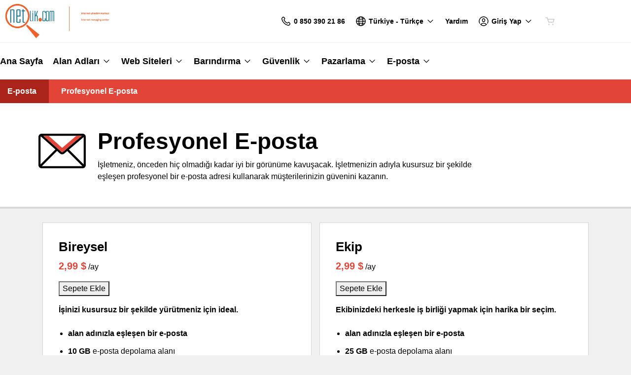

--- FILE ---
content_type: text/html; charset=utf-8
request_url: https://www.netlik.com/products/professional-email?plid=472089
body_size: 30089
content:
<!DOCTYPE html>
<html dir="ltr">
  <head>
    <title>netlik.com</title>
    <meta name="viewport" content="width=device-width, initial-scale=1.0" />
    <link rel="shortcut icon" type="image/x-icon" href="data:image/x-icon;," />
      <link rel="stylesheet" href="https://www.secureserver.net/set-preference?market=tr-TR&currency=USD&pixel=true" />
    <script>(function browserDeprecation(n) {
    
  var _r=false;
  var _u=n&&n.userAgent;
  var _iv=_u&&_u.match(/(MSIE (\d+))|(Trident.+rv:(\d+))/);
  if(_iv&&_iv.length==5) {
    var _siv=_iv[2]||_iv[4];
    _iv=parseInt(_siv,10);
    if(_iv<=undefined) {
      _r=true;
    }
  }
  var _ev=!_r&&_u&&_u.match(/Edge\/(\d+)/);
  if(_ev&&_ev.length==2) {
    var _sev=_ev[1];
    _ev=parseInt(_sev,10);
    if(_ev<=undefined) {
      _r=true;
    }
  }
  if(_r) location.href='undefined';
  
  })(navigator);</script><link href="//img6.wsimg.com/" rel="preconnect"/><link href="https://img6.wsimg.com/wrhs-next/7a036ff1bdfc6424f2f86aa65af7a135/consent-main.css" rel="preload" as="style" crossorigin="anonymous" integrity="sha384-CquIW9JujjMszZGbW2ozJ5CVItVwUb4oWVbOEjumi8lxUBuz9TMlsWMT7yxeHSTv"/><style>/* papaya:generic v8 prod */ :root{--ux-1s0t9v0: 0.7023319615912209rem;--ux-vvspv2: 1rem;--ux-97h3vl: #D6D6D6;--ux-1067ph9: Helvetica,Arial,sans-serif;--ux-sm2he3: normal;--ux-1w31hux: 1.5;--ux-1fi898z: #708090;--ux-le566q: #999;--ux-16m8zm9: #905;--ux-ci632o: #690;--ux-1jw5w47: #9a6e3a;--ux-ps2t1y: #07a;--ux-1b06mhh: #DD4A68;--ux-gw3pxw: #e90;--ux-2domxp: #C8C8C8;--ux-2jubes: 0;--ux-wikx71: #EF6D00;--ux-jyusc1: 5;--ux-l7hdar: 3;--ux-8pyh0k: 1;--ux-gphrpq: 9;--ux-1np4r62: transparent;--ux-oc0naw: 1rem;--ux-16aixzc: 1rem;--ux-18ime9a: 1.375rem;--ux-1fzd9l5: transparent;--ux-jg1026: 1.5rem;--ux-1s5tndb: 0;--ux-cao06b: #FFFFFF;--ux-1leynsm: #000000;--ux-by6mab: #C8C8C8;--ux-3lhizs: 2px;--ux-k4t5bc: #E24538;--ux-yscvvt: #DA5367;--ux-3seoiy: #008F95;--ux-ifyf3f: #FFCB11;--ux-1c4rju4: #EF6D00;--ux-1qsbael: #FF3E36;--ux-vsd31q: #E24538;--ux-1afwtm7: #DA5367;--ux-3uv4tc: #008F95;--ux-iievdt: #FFCB11;--ux-cxbe8g: 1rem;--ux-ekirkm: #f5f2f0;--ux-145pjib: #000;--ux-1pfsknb: 1.423828125rem;--ux-1smybcz: .875rem;--ux-1dbu8ei: #000000;--ux-1nr6ynb: 400;--ux-1lxyxj9: normal;--ux-1oqjeuu: 0;--ux-10jlyin: #000000;--ux-99lo9: #EF6D00;--ux-ux0m8o: #FF3E36;--ux-64wl77: #EA776D;--ux-1wlhylv: transparent;--ux-p4h24g: .875rem;--ux-9ic57q: 2rem;--ux-9wtaa3: Helvetica,Arial,sans-serif;--ux-3z6ccd: normal;--ux-hm1ty7: 1.5;--ux-15ks663: Helvetica,Arial,sans-serif;--ux-aarlu5: bold;--ux-h93mi7: 1.5;--ux-p4wcd9: Helvetica,Arial,sans-serif;--ux-1a9e4a3: 500;--ux-1pw8hzd: 1.25;--ux-1n2ego0: .8rem;--ux-uzt9o6: 0;--ux-gfnupv: Helvetica,Arial,sans-serif;--ux-j40yyd: bold;--ux-jw5s9j: 1.5;--ux-12zlqr9: .875rem;--ux-1wbe5uo: .75rem;--ux-93uoif: bold;--ux-1d6ib7a: 5;--ux-cvs3ro: 3;--ux-1xuwhur: 1;--ux-98fnd5: 9;--ux-1owc8nc: transparent;--ux-ut3xrx: #CE2B1E;--ux-f7kpiw: #E24538;--ux-1gutwvn: Helvetica,Arial,sans-serif;--ux-g9ierp: normal;--ux-1dje42v: 1.5;--ux-shg991: Helvetica,Arial,sans-serif;--ux-c539b7: 500;--ux-p25s1t: 1.25;--ux-1klxlj4: 1rem;--ux-1q1acnc: .875rem;--ux-uoagkw: normal;--ux-1jw1vht: #BFBFBF;--ux-bs151i: #C8C8C8;--ux-acokjr: #FBE3E1;--ux-1jc2o1e: #AA2419;--ux-195rcgy: normal;--ux-1g1i1da: #5E5E5E;--ux-1nu8itt: #FFFFFF;--ux-1glcx6s: #5E5E5E;--ux-1szqg1n: #000000;--ux-1p4dc1z: transparent;--ux-1bul8sw: 500;--ux-11du3iw: 500;--ux-1qbop1h: 900;--ux-itwf3w: normal;--ux-y6q1mc: 400;--ux-1c9yx5s: #BFBFBF;--ux-2okpka: #BFBFBF;--ux-1xliuhi: #E24538;--ux-iz7fvt: transparent;--ux-1no0ng9: #FFFFFF;--ux-1rwkbsh: transparent;--ux-2rqapw: #000000;--ux-117cu43: Helvetica,Arial,sans-serif;--ux-8n6y9x: normal;--ux-mgbt9j: 1.5;--ux-2lqd62: .75rem;--ux-bt2zqe: bold;--ux-1qbn65p: #DDDDDD;--ux-1ds8u13: transparent;--ux-1bdtclp: transparent;--ux-1frurfw: 0;--ux-kdwujq: #E24538;--ux-1lv81i7: 1.2rem;--ux-28rjk: normal;--ux-1x4w1cu: #DADADA;--ux-1oqmm01: 1em;--ux-y3mv0: #C8C8C8;--ux-15as695: #000000;--ux-1f4rife: #21E288;--ux-e0ldzz: #0D623A;--ux-1kkjueb: #FFEBA5;--ux-394ws6: #000000;--ux-ceou01: #FF1208;--ux-io2uwb: transparent;--ux-1vw9arb: #C8C8C8;--ux-1i7a912: #D9EEEF;--ux-b0nj5b: #E24538;--ux-18hc5o7: transparent;--ux-16apl5s: 2;--ux-1zta3b: #DDDDDD;--ux-1llin8a: 1.25em;--ux-7a9pn9: bold;--ux-1qsry5z: normal;--ux-gxjcte: #FF7973;--ux-1tx8bkn: #DE0900;--ux-1b4vz3j: transparent;--ux-10bottm: #111111;--ux-1p5s1n4: #999999;--ux-1nx9aml: #5E5E5E;--ux-1im0suq: #000000;--ux-11i8wqh: #FFFFFF;--ux-1kpdpz9: transparent;--ux-1nk9qds: #7E7E7E;--ux-13yftfi: transparent;--ux-4kfa9g: transparent;--ux-492jj: #000000;--ux-ez3zlc: none;--ux-1ysi6jp: #000000;--ux-mbp9j8: 400;--ux-ji3i29: bold;--ux-11ovj8p: .875rem;--ux-1tavtl: #EA776D;--ux-emb11o: #111111;--ux-tuo0av: #111111;--ux-9qpf6c: #E24538;--ux-h6e7c1: #FFFFFF;--ux-1sw32wb: transparent;--ux-1wf60ri: #000000;--ux-1a8ld87: #111111;--ux-1e4z3ma: transparent;--ux-cup4ju: #FBE3E1;--ux-1kyybpb: #CE2B1E;--ux-1ld6fs6: .875rem;--ux-1xzzhyl: #000000;--ux-16dmnu8: #7E7E7E;--ux-94p9fm: 500;--ux-1mh0ktr: #DDDDDD;--ux-1utwv7e: #000000;--ux-15qjz45: transparent;--ux-1e85ids: #CE2B1E;--ux-1m7qrkf: #F0F0F0;--ux-unx9i2: #E24538;--ux-c5mlr8: #E24538;--ux-t04p4h: #FFFFFF;--ux-1rfp50t: #FDE9D9;--ux-1u2jy43: #DDDDDD;--ux-em0gr: #DCF3E8;--ux-1tgn1ki: #FFFAE8;--ux-ako3l5: #000000;--ux-7j9lri: #F0F0F0;--ux-1v7sr65: transparent;--ux-11cn5p4: #E24538;--ux-772dne: .875rem;--ux-1il25hb: rgba(218,218,218,0.9);--ux-1hfks3w: normal;--ux-xkgc86: #5E5E5E;--ux-ppq1ze: rgba(0,0,0,.28);--ux-1marogz: #FF1208;--ux-17htz86: #FFFFFF;--ux-5g19it: #E24538;--ux-l7zq7p: #F0F0F0;--ux-vuekow: #000000;--ux-1iiiqs3: #FFE2E1;--ux-bsmnmn: #DDE7F3;--ux-60ig31: #E24538;--ux-1ymu8yg: #111111;--ux-1l7je3n: 700;--ux-mk2ln9: #C8C8C8;--ux-c9uvim: #E24538;--ux-t2o4ct: rgba(17,17,17,.1);--ux-187j9dd: #DDDDDD;--ux-1x4s92c: transparent;--ux-19xthpq: transparent;--ux-1hnbfne: #AA2419;--ux-1r87102: #FFFFFF;--ux-w7826f: #111111;--ux-7wu8i7: #000000;--ux-1o8cusa: #FFFFFF;--ux-18lg5k: #FBE3E1;--ux-qnydfw: #111111;--ux-e5ryhe: #000000;--ux-1mph5ru: #111111;--ux-l48e4z: #111111;--ux-3i0zzw: transparent;--ux-10kwq3t: #CE2B1E;--ux-ivu8ja: #F0F0F0;--ux-1j87vvn: #E24538;--ux-9i7okd: #FFFFFF;--ux-1xxygco: #111111;--ux-pdb1vi: #000000;--ux-15ftva1: 80%;--ux-3rg0ia: #BFBFBF;--ux-tnqad1: #E24538;--ux-18hlgn4: #DDDDDD;--ux-bg7olm: #DDDDDD;--ux-w3lhdp: #DE0900;--ux-1331zgr: #E24538;--ux-bgke81: #CE2B1E;--ux-xaxxaq: #111111;--ux-1ygutpa: #111111;--ux-1rklle7: #5E5E5E;--ux-1maksku: 400;--ux-5jg1u4: normal;--ux-1utwyy9: #959595;--ux-v5rvar: transparent;--ux-out8py: #CE2B1E;--ux-1njwmlo: #000000;--ux-1novelo: #FF1208;--ux-n0tova: #FF3E36;--ux-5mgu1z: #000000;--ux-1ixzvrg: #E24538;--ux-5n4ibx: #D6D6D6;--ux-1iwsz6x: #111111;--ux-t61743: #E24538;--ux-13vrbmz: #FFFFFF;--ux-1xeg43i: #111111;--ux-asxrqp: #999999;--ux-170hi5o: #F0F0F0;--ux-yp4309: #CE2B1E;--ux-sji811: #17AF68;--ux-lt9ehq: normal;--ux-11sf7bz: transparent;--ux-1hei7eo: #FF3E36;--ux-1ykdrsm: transparent;--ux-1m8ale0: transparent;--ux-1weni2l: #CE2B1E;--ux-1she0w: #000000;--ux-9cqgfr: #E24538;--ux-h8m2iq: #FFFFFF;--ux-8qoawt: #999999;--ux-kkdx4n: #E24538;--ux-17fhz5j: #5E5E5E;--ux-1oppzsi: #000000;--ux-1tqourc: #959595;--ux-1sjqecz: #DADADA;--ux-a6rxy5: #E24538;--ux-144ksq0: #FFFFFF;--ux-1c5c9sy: #CE2B1E;--ux-16d2ul: #FF3E36;--ux-6wr86x: #999999;--ux-gdy377: #DDDDDD;--ux-k4fkva: #000000;--ux-1tn536u: transparent;--ux-1jz8rn7: #CE2B1E;--ux-1x1u50s: #F0F0F0;--ux-1mntjax: #CE2B1E;--ux-1ehwjjs: #AA2419;--ux-1uyxcq5: #FFFFFF;--ux-953c7l: #000000;--ux-1wp39lq: #959595;--ux-1pvg8dx: #E24538;--ux-18vqnuy: #CE2B1E;--ux-car98n: #FF3E36;--ux-qebq9u: #DDDDDD;--ux-6gm31z: #000000;--ux-11rtwg8: #DDDDDD;--ux-1e4ese5: #000000;--ux-926l8f: #DE0900;--ux-17znn9m: #FFFFFF;--ux-vhbo95: #E24538;--ux-lrwu2k: #FFFFFF;--ux-ran6wz: #CE2B1E;--ux-1ckzto6: #FFFFFF;--ux-1ely98k: #000000;--ux-1vtao7i: #000000;--ux-18qj45h: transparent;--ux-1vjximi: #FF3E36;--ux-14gkznj: #008F95;--ux-15isxca: #FFFFFF;--ux-83yt9q: #FF1208;--ux-tt846z: #FFFFFF;--ux-1q4q36s: #FF3E36;--ux-9cq6k1: #FFFFFF;--ux-ix2s5q: #E24538;--ux-19ykcyj: #FFFFFF;--ux-1iqicpb: rgba(255,255,255,0.2);--ux-c3e9y2: #000000;--ux-1uiriv5: #E24538;--ux-1i83650: #111111;--ux-44qvxk: #000000;--ux-rm5d87: #FBE3E1;--ux-z976ps: #17AF68;--ux-1o4o71l: #FFDE68;--ux-lgzajt: #E24538;--ux-16t61pw: #FFFFFF;--ux-104sznl: #111111;--ux-1luoy6d: rgba(17,17,17,.1);--ux-vqhzzz: #FFFFFF;--ux-vwf4ne: #111111;--ux-c624hh: #FFFFFF;--ux-1e7hthc: #111111;--ux-wxwyd1: rgba(0,0,0,0.85);--ux-i4fj7k: #FFFFFF;--ux-1lpd00q: #006367;--ux-n9sg1c: transparent;--ux-1gkt6kl: #CE2B1E;--ux-1ar08ze: transparent;--ux-h6e91r: #CE2B1E;--ux-f6w760: #FF3E36;--ux-1d8mwhj: #FFFFFF;--ux-9gvyua: #111111;--ux-1ap6ofp: #FF3E36;--ux-ny8bg2: #17AF68;--ux-aqzfxj: #FFFFFF;--ux-1g47djv: #FFDE68;--ux-j1sntz: transparent;--ux-yl1aqy: transparent;--ux-15n32fv: #FFFFFF;--ux-1ajy4cm: #FFFFFF;--ux-38c183: #111111;--ux-1l8kymk: #FFFFFF;--ux-1qc8i9l: #CE2B1E;--ux-1a6cjk7: transparent;--ux-p3e15m: #FF3E36;--ux-1f7pqen: #FFFFFF;--ux-10zrx9t: transparent;--ux-e1mf41: #C15800;--ux-1m9ys0v: #7E7E7E;--ux-1ep3kxj: #0D623A;--ux-lv1r6m: #FFCB11;--ux-1fhc073: #FF1208;--ux-1iwdp0z: #144B87;--ux-md12r6: #E24538;--ux-177t0p3: #FFFFFF;--ux-cuskv8: #CE2B1E;--ux-wi4oww: #FFFFFF;--ux-1j2zkam: #FFFFFF;--ux-zk0uja: #FFFFFF;--ux-tqp5z3: #FFFFFF;--ux-1l9a5et: #E24538;--ux-mqozyo: #FFFFFF;--ux-o3neug: #E24538;--ux-1ko0ujh: #FFFFFF;--ux-17o0ohq: #FFFFFF;--ux-s2edbm: #FFFFFF;--ux-1gbjqnn: rgba(17,17,17,.1);--ux-hje0py: #111111;--ux-c419qd: #FFFFFF;--ux-24t4e3: transparent;--ux-1ag0f34: transparent;--ux-1vrwgqh: rgba(17,17,17,.1);--ux-8jybkc: #FFFFFF;--ux-vt3gf6: rgba(17,17,17,.1);--ux-1gzakfr: #FFFFFF;--ux-theme-alias: "papaya:generic";--ux-theme-version: 8;}*,*::before,**::after{box-sizing: border-box;}body{margin: 0;background-color: var(--ux-cao06b,white);color: var(--ux-1leynsm,black);font-family: var(--ux-1067ph9,sans-serif);font-size: var(--ux-vvspv2,1rem);font-weight: var(--ux-sm2he3,400);line-height: var(--ux-1w31hux,1.5);}</style><style>/* papaya:generic v8 prod */ </style><link rel="stylesheet" media="all" crossorigin="anonymous" href="https://img6.wsimg.com/wrhs-next/85058c4dc6cb4497869f4efbaa38cf0e/reseller-sales-header.css"/>    <link rel="stylesheet" href="https://img1.wsimg.com/storefront/static/stylesheets/vendors~main.4c2874f9.css" />
    <link rel="stylesheet" href="https://img1.wsimg.com/storefront/static/stylesheets/main.635276f3.css" />
      <link rel="preload" as="script" href="https://img1.wsimg.com/storefront/static/scripts/runtime.ea06705d.js" />
  <link rel="preload" as="script" href="https://img1.wsimg.com/storefront/static/scripts/vendors~main.4c2874f9.js" />
  <link rel="preload" as="script" href="https://img1.wsimg.com/storefront/static/scripts/main.635276f3.js" />
  </head>
  <body class="ux-app">
    <div id="banner"></div>
    <div id="hcs-header-container"><div class="skip-nav-spacing"></div><div><div class="utility-bar single-use-header pl reseller reseller-sales-header"><div class="utility-bar-flex"><div class="utility-left-nav"><div class="topnav-logo-wrap"><a href="https://www.netlik.com/" target="_self" data-eid="uxp.hyd.utility_bar.logo.link.click" class="topnav-logo pl-large-logo white-logo-bg" rel="nofollow"><figure class="logo-img" style="margin:0"><img id="registrar" src="https://img1.wsimg.com/private_label/472089/desktopLogo.88d9d0a4dc0e2b0d156d573fc85a927a.jpeg" alt="netlik.com"/></figure></a></div></div><div class="utility-right-nav"><div class="basic-phone-container"><a href="tel:08503902186" target="_self" data-eid="uxp.hyd.utility_bar.support_phone.click" class="basic-phone-btn"><span title="Bize Ulaşın" class="phone-header"><svg class="uxicon-svg-container" height="1.5em" width="1.5em" role="presentation"><use fill="currentColor" xlink:href="#svg-container-phone"></use></svg></span><span class="basic-phone-text title-text">0 850 390 21 86</span></a></div><style type="text/css">
    .tray-menu {
      --ux-trayMenu--backgroundColor: var(--ux-1s71qu, transparent);
      --ux-trayMenu--fontSize: var(--ux-q20f9v, var(--ux-vvspv2, 1rem));
      --ux-trayMenuChosen--backgroundColor: var(--ux-1a0nc5m, var(--ux-l7zq7p, white));
      --ux-trayMenu-indicator--fontSize: var(--ux-c4xe1r, var(--ux-cxbe8g, 1rem));
      --ux-trayMenu-indicator--fontWeight: var(--ux-1yw82ai, var(--ux-j40yyd, 400));
      --ux-trayMenu-indicator--borderRadius: var(--ux-1x38u9p, var(--ux-1s5tndb, 2px));
    }
  </style><div class="tray-menu market-selector"><div class="tray-toggle-wrapper"><button class="tray-toggle" data-eid="uxp.hyd.sales_header.market_selector.click" aria-expanded="false" aria-haspopup="true"><span><span class="mrkt-selector-tray-name" title="tr-TR"><svg class="uxicon-svg-container" height="1.5em" width="1.5em" role="presentation"><use fill="currentColor" xlink:href="#svg-container-world"></use></svg><span class="mrkt-selector-tray-label">tr-TR</span></span></span><span class="chevron-down"><svg class="uxicon-svg-container tray-toggle-chevron" height="20" width="20" role="presentation"><use fill="currentColor" xlink:href="#svg-container-chevron-down"></use></svg></span></button></div><div class="tray-fullwidth tray-dropdown"><div class="tray-content"><button class="tray-close" aria-label="close"><svg class="uxicon-svg-container" height="24" width="24" role="presentation"><use fill="currentColor" xlink:href="#svg-container-x"></use></svg></button><div class="tray-content-wrap"><div class="tray-content-flex market-selector-content"><h2 data-version="2400" class="ux-text tray-title ux-text-size1 ux-text-title"><span>Ülkeni/Bölgenizi seçin</span></h2><div class="column-layout" style="--cols:4"><ul class="column market-list"></ul><ul class="column market-list"></ul><ul class="column market-list"></ul><ul class="column market-list"></ul></div></div></div></div></div></div><a href="https://www.secureserver.net/help?pl_id=472089&amp;prog_id=netlik" target="_blank" data-eid="uxp.hyd.utility_bar.help.link.click" class="help-link" title="Yardım" aria-label="Call our award-winning support team 24/7 0 850 390 21 86"><span class="help-icon"><svg class="uxicon-svg-container" height="1.5em" width="1.5em" role="presentation"><use fill="currentColor" xlink:href="#svg-container-help"></use></svg></span><span class="help-link-text"><span>Yardım</span></span></a><style type="text/css">
    .tray-menu {
      --ux-trayMenu--backgroundColor: var(--ux-1s71qu, transparent);
      --ux-trayMenu--fontSize: var(--ux-q20f9v, var(--ux-vvspv2, 1rem));
      --ux-trayMenuChosen--backgroundColor: var(--ux-1a0nc5m, var(--ux-l7zq7p, white));
      --ux-trayMenu-indicator--fontSize: var(--ux-c4xe1r, var(--ux-cxbe8g, 1rem));
      --ux-trayMenu-indicator--fontWeight: var(--ux-1yw82ai, var(--ux-j40yyd, 400));
      --ux-trayMenu-indicator--borderRadius: var(--ux-1x38u9p, var(--ux-1s5tndb, 2px));
    }
  </style><div class="tray-menu account-tray"><div class="tray-toggle-wrapper"><button class="tray-toggle" data-eid="uxp.hyd.shared.utility_bar.account_tray.click" aria-expanded="false" aria-haspopup="true"><span><span class="account-tray-name"><span class="user-icon"><svg class="uxicon-svg-container" height="1.5em" width="1.5em" role="presentation"><use fill="currentColor" xlink:href="#svg-container-user-circle"></use></svg></span><span class="title-text"><span>Giriş Yap</span></span></span></span><span class="chevron-down"><svg class="uxicon-svg-container tray-toggle-chevron" height="20" width="20" role="presentation"><use fill="currentColor" xlink:href="#svg-container-chevron-down"></use></svg></span></button></div><div class="tray-fullwidth tray-dropdown"><div class="tray-content"><button class="tray-close" aria-label="close"><svg class="uxicon-svg-container" height="24" width="24" role="presentation"><use fill="currentColor" xlink:href="#svg-container-x"></use></svg></button><div class="tray-content-flex"><div class="tray-content-user"><div class="content-wrap content-wrap-logged-out"><div class="sign-in"><h2 data-version="2400" class="ux-text tray-title ux-text-size1 ux-text-title"><span>Kayıtlı Kullanıcılar</span></h2><p><span>Hesabınız var mı? Şimdi oturum açın.</span></p><a href="https://sso.secureserver.net/?plid=472089&amp;prog_id=netlik&amp;realm=idp&amp;path=%2F&amp;app=account&amp;referrer=sso" target="_self" data-eid="uxp.hyd.utility_bar.sign_in.link.click" data-version="2400" class="ux-button ux-button-primary ux-button-small"><span>Giriş Yap</span></a></div><div class="sign-up"><h2 data-version="2400" class="ux-text tray-title ux-text-size1 ux-text-title"><span>Yeni Müşteri</span></h2><p><span>Yeni bir netlik.com kullanıcısı mısınız?</span> <span>Hemen başlamak için bir hesap oluşturun.</span></p><a href="https://sso.secureserver.net/account/create?plid=472089&amp;prog_id=netlik&amp;realm=idp&amp;path=%2F&amp;app=account" target="_self" data-eid="uxp.hyd.utility_bar.create_account.link.click" class="ux-button ux-button-secondary ux-button-small" data-version="2400"><span>Hesabımı Oluştur</span></a></div></div></div></div></div></div></div><div id="cart-icon-wrapper"></div></div></div></div></div><div class="top"><section><nav class="topnav reseller"><div class="product-nav-container"><div class="product-nav-row"><ul class="topnav-items"><li id="home" class="topnav-item"><div class="tray-menu"><div class="tray-toggle-wrapper"><a href="https://www.netlik.com" target="_self" data-eid="uxp.hyd.product_nav.home.link.click" id="home" title="Ana Sayfa" class="tray-toggle topnav-nontray-btn" eidPrefix="uxp.hyd.product_nav"><span>Ana Sayfa</span></a></div></div></li><li id="domains" class="topnav-item"><style type="text/css">
    .tray-menu {
      --ux-trayMenu--backgroundColor: var(--ux-1s71qu, transparent);
      --ux-trayMenu--fontSize: var(--ux-q20f9v, var(--ux-vvspv2, 1rem));
      --ux-trayMenuChosen--backgroundColor: var(--ux-1a0nc5m, var(--ux-l7zq7p, white));
      --ux-trayMenu-indicator--fontSize: var(--ux-c4xe1r, var(--ux-cxbe8g, 1rem));
      --ux-trayMenu-indicator--fontWeight: var(--ux-1yw82ai, var(--ux-j40yyd, 400));
      --ux-trayMenu-indicator--borderRadius: var(--ux-1x38u9p, var(--ux-1s5tndb, 2px));
    }
  </style><div class="tray-menu"><div class="tray-toggle-wrapper"><button class="tray-toggle" data-eid="uxp.hyd.product_nav.domains.link.click" aria-expanded="false" aria-haspopup="true"><span>Alan Adları</span><span class="chevron-down"><svg class="uxicon-svg-container tray-toggle-chevron" height="20" width="20" role="presentation"><use fill="currentColor" xlink:href="#svg-container-chevron-down"></use></svg></span></button><span class="tray-toggle-caret" style="margin-left:0px"></span></div><div class="tray-fullwidth tray-dropdown"><div class="tray-content"><button class="tray-close" aria-label="close"><svg class="uxicon-svg-container" height="24" width="24" role="presentation"><use fill="currentColor" xlink:href="#svg-container-x"></use></svg></button><div class="product-nav-container"><div class="product-nav-row"><h2 data-version="2400" class="ux-text tray-title ux-text-size1 ux-text-title">Alan Adları</h2></div><div class="product-nav-row"><div class="subnav-columns"><div class="column-layout" style="--cols:1"><ul class="column"><div><li class=""><a href="https://www.netlik.com/products/domain-registration" target="_self" data-eid="uxp.hyd.product_nav.domain_registration.link.click" eidPrefix="uxp.hyd.product_nav" id="domain_registration" title="Alan Adı Kaydı" index="0"><span>Alan Adı Kaydı</span></a></li><li class=""><a href="https://www.secureserver.net/domains/bulk-domain-search?plid=472089" target="_self" data-eid="uxp.hyd.product_nav.bulk_registration.link.click" eidPrefix="uxp.hyd.product_nav" id="bulk_registration" title="Toplu Kayıt" index="0"><span>Toplu Kayıt</span></a></li><li class=""><a href="https://www.netlik.com/products/domain-transfer" target="_self" data-eid="uxp.hyd.product_nav.domain_transfer.link.click" eidPrefix="uxp.hyd.product_nav" id="domain_transfer" title="Alan Adı Transferi" index="0"><span>Alan Adı Transferi</span></a></li><li class=""><a href="https://www.secureserver.net/domains/bulk-domain-transfer.aspx?plid=472089" target="_self" data-eid="uxp.hyd.product_nav.bulk_transfer.link.click" eidPrefix="uxp.hyd.product_nav" id="bulk_transfer" title="Toplu Transferler" index="0"><span>Toplu Transferler</span></a></li></div></ul></div></div></div></div></div></div></div></li><li id="websites" class="topnav-item"><style type="text/css">
    .tray-menu {
      --ux-trayMenu--backgroundColor: var(--ux-1s71qu, transparent);
      --ux-trayMenu--fontSize: var(--ux-q20f9v, var(--ux-vvspv2, 1rem));
      --ux-trayMenuChosen--backgroundColor: var(--ux-1a0nc5m, var(--ux-l7zq7p, white));
      --ux-trayMenu-indicator--fontSize: var(--ux-c4xe1r, var(--ux-cxbe8g, 1rem));
      --ux-trayMenu-indicator--fontWeight: var(--ux-1yw82ai, var(--ux-j40yyd, 400));
      --ux-trayMenu-indicator--borderRadius: var(--ux-1x38u9p, var(--ux-1s5tndb, 2px));
    }
  </style><div class="tray-menu"><div class="tray-toggle-wrapper"><button class="tray-toggle" data-eid="uxp.hyd.product_nav.websites.link.click" aria-expanded="false" aria-haspopup="true"><span>Web Siteleri</span><span class="chevron-down"><svg class="uxicon-svg-container tray-toggle-chevron" height="20" width="20" role="presentation"><use fill="currentColor" xlink:href="#svg-container-chevron-down"></use></svg></span></button><span class="tray-toggle-caret" style="margin-left:0px"></span></div><div class="tray-fullwidth tray-dropdown"><div class="tray-content"><button class="tray-close" aria-label="close"><svg class="uxicon-svg-container" height="24" width="24" role="presentation"><use fill="currentColor" xlink:href="#svg-container-x"></use></svg></button><div class="product-nav-container"><div class="product-nav-row"><h2 data-version="2400" class="ux-text tray-title ux-text-size1 ux-text-title">Web Siteleri</h2></div><div class="product-nav-row"><div class="subnav-columns"><div class="column-layout" style="--cols:1"><ul class="column"><div><li class=""><a href="https://www.netlik.com/products/website-builder" target="_self" data-eid="uxp.hyd.product_nav.website_builder.link.click" eidPrefix="uxp.hyd.product_nav" id="website_builder" title="Web Sitesi Mimarı" index="0"><span>Web Sitesi Mimarı</span></a></li><li class=""><a href="https://www.netlik.com/products/wordpress" target="_self" data-eid="uxp.hyd.product_nav.wordpress.link.click" eidPrefix="uxp.hyd.product_nav" id="wordpress" title="WordPress" index="0"><span>WordPress</span></a></li></div></ul></div></div></div></div></div></div></div></li><li id="hosting" class="topnav-item"><style type="text/css">
    .tray-menu {
      --ux-trayMenu--backgroundColor: var(--ux-1s71qu, transparent);
      --ux-trayMenu--fontSize: var(--ux-q20f9v, var(--ux-vvspv2, 1rem));
      --ux-trayMenuChosen--backgroundColor: var(--ux-1a0nc5m, var(--ux-l7zq7p, white));
      --ux-trayMenu-indicator--fontSize: var(--ux-c4xe1r, var(--ux-cxbe8g, 1rem));
      --ux-trayMenu-indicator--fontWeight: var(--ux-1yw82ai, var(--ux-j40yyd, 400));
      --ux-trayMenu-indicator--borderRadius: var(--ux-1x38u9p, var(--ux-1s5tndb, 2px));
    }
  </style><div class="tray-menu"><div class="tray-toggle-wrapper"><button class="tray-toggle" data-eid="uxp.hyd.product_nav.hosting.link.click" aria-expanded="false" aria-haspopup="true"><span>Barındırma</span><span class="chevron-down"><svg class="uxicon-svg-container tray-toggle-chevron" height="20" width="20" role="presentation"><use fill="currentColor" xlink:href="#svg-container-chevron-down"></use></svg></span></button><span class="tray-toggle-caret" style="margin-left:0px"></span></div><div class="tray-fullwidth tray-dropdown"><div class="tray-content"><button class="tray-close" aria-label="close"><svg class="uxicon-svg-container" height="24" width="24" role="presentation"><use fill="currentColor" xlink:href="#svg-container-x"></use></svg></button><div class="product-nav-container"><div class="product-nav-row"><h2 data-version="2400" class="ux-text tray-title ux-text-size1 ux-text-title">Barındırma</h2></div><div class="product-nav-row"><div class="subnav-columns"><div class="column-layout" style="--cols:1"><ul class="column"><div><li class=""><a href="https://www.netlik.com/products/cpanel" target="_self" data-eid="uxp.hyd.product_nav.cpanel.link.click" eidPrefix="uxp.hyd.product_nav" id="cpanel" title="cPanel" index="0"><span>cPanel</span></a></li><li class=""><a href="https://www.netlik.com/products/wordpress" target="_self" data-eid="uxp.hyd.product_nav.wordpress.link.click" eidPrefix="uxp.hyd.product_nav" id="wordpress" title="WordPress" index="0"><span>WordPress</span></a></li><li class=""><a href="https://www.netlik.com/products/business" target="_self" data-eid="uxp.hyd.product_nav.business.link.click" eidPrefix="uxp.hyd.product_nav" id="business" title="Web Hosting Plus" index="0"><span>Web Hosting Plus</span></a></li><li class=""><a href="https://www.netlik.com/products/vps" target="_self" data-eid="uxp.hyd.product_nav.vps.link.click" eidPrefix="uxp.hyd.product_nav" id="vps" title="VPS" index="0"><span>VPS</span></a></li></div></ul></div></div></div></div></div></div></div></li><li id="security" class="topnav-item"><style type="text/css">
    .tray-menu {
      --ux-trayMenu--backgroundColor: var(--ux-1s71qu, transparent);
      --ux-trayMenu--fontSize: var(--ux-q20f9v, var(--ux-vvspv2, 1rem));
      --ux-trayMenuChosen--backgroundColor: var(--ux-1a0nc5m, var(--ux-l7zq7p, white));
      --ux-trayMenu-indicator--fontSize: var(--ux-c4xe1r, var(--ux-cxbe8g, 1rem));
      --ux-trayMenu-indicator--fontWeight: var(--ux-1yw82ai, var(--ux-j40yyd, 400));
      --ux-trayMenu-indicator--borderRadius: var(--ux-1x38u9p, var(--ux-1s5tndb, 2px));
    }
  </style><div class="tray-menu"><div class="tray-toggle-wrapper"><button class="tray-toggle" data-eid="uxp.hyd.product_nav.security.link.click" aria-expanded="false" aria-haspopup="true"><span>Güvenlik</span><span class="chevron-down"><svg class="uxicon-svg-container tray-toggle-chevron" height="20" width="20" role="presentation"><use fill="currentColor" xlink:href="#svg-container-chevron-down"></use></svg></span></button><span class="tray-toggle-caret" style="margin-left:0px"></span></div><div class="tray-fullwidth tray-dropdown"><div class="tray-content"><button class="tray-close" aria-label="close"><svg class="uxicon-svg-container" height="24" width="24" role="presentation"><use fill="currentColor" xlink:href="#svg-container-x"></use></svg></button><div class="product-nav-container"><div class="product-nav-row"><h2 data-version="2400" class="ux-text tray-title ux-text-size1 ux-text-title">Güvenlik</h2></div><div class="product-nav-row"><div class="subnav-columns"><div class="column-layout" style="--cols:1"><ul class="column"><div><li class=""><a href="https://www.netlik.com/products/website-security" target="_self" data-eid="uxp.hyd.product_nav.website_security.link.click" eidPrefix="uxp.hyd.product_nav" id="website_security" title="Web Güvenliği" index="0"><span>Web Güvenliği</span></a></li><li class=""><a href="https://www.netlik.com/products/ssl" target="_self" data-eid="uxp.hyd.product_nav.ssl.link.click" eidPrefix="uxp.hyd.product_nav" id="ssl" title="SSL" index="0"><span>SSL</span></a></li><li class=""><a href="https://www.netlik.com/products/ssl-managed" target="_self" data-eid="uxp.hyd.product_nav.ssl_managed.link.click" eidPrefix="uxp.hyd.product_nav" id="ssl_managed" title="Yönetilebilir SSL Hizmeti" index="0"><span>Yönetilebilir SSL Hizmeti</span></a></li><li class=""><a href="https://www.netlik.com/products/website-backup" target="_self" data-eid="uxp.hyd.product_nav.website_backup.link.click" eidPrefix="uxp.hyd.product_nav" id="website_backup" title="Web Sitesi Yedekleme" index="0"><span>Web Sitesi Yedekleme</span></a></li></div></ul></div></div></div></div></div></div></div></li><li id="marketing" class="topnav-item"><style type="text/css">
    .tray-menu {
      --ux-trayMenu--backgroundColor: var(--ux-1s71qu, transparent);
      --ux-trayMenu--fontSize: var(--ux-q20f9v, var(--ux-vvspv2, 1rem));
      --ux-trayMenuChosen--backgroundColor: var(--ux-1a0nc5m, var(--ux-l7zq7p, white));
      --ux-trayMenu-indicator--fontSize: var(--ux-c4xe1r, var(--ux-cxbe8g, 1rem));
      --ux-trayMenu-indicator--fontWeight: var(--ux-1yw82ai, var(--ux-j40yyd, 400));
      --ux-trayMenu-indicator--borderRadius: var(--ux-1x38u9p, var(--ux-1s5tndb, 2px));
    }
  </style><div class="tray-menu"><div class="tray-toggle-wrapper"><button class="tray-toggle" data-eid="uxp.hyd.product_nav.marketing.link.click" aria-expanded="false" aria-haspopup="true"><span>Pazarlama</span><span class="chevron-down"><svg class="uxicon-svg-container tray-toggle-chevron" height="20" width="20" role="presentation"><use fill="currentColor" xlink:href="#svg-container-chevron-down"></use></svg></span></button><span class="tray-toggle-caret" style="margin-left:0px"></span></div><div class="tray-fullwidth tray-dropdown"><div class="tray-content"><button class="tray-close" aria-label="close"><svg class="uxicon-svg-container" height="24" width="24" role="presentation"><use fill="currentColor" xlink:href="#svg-container-x"></use></svg></button><div class="product-nav-container"><div class="product-nav-row"><h2 data-version="2400" class="ux-text tray-title ux-text-size1 ux-text-title">Pazarlama</h2></div><div class="product-nav-row"><div class="subnav-columns"><div class="column-layout" style="--cols:1"><ul class="column"><div><li class=""><a href="https://www.netlik.com/products/email-marketing" target="_self" data-eid="uxp.hyd.product_nav.email_marketing.link.click" eidPrefix="uxp.hyd.product_nav" id="email_marketing" title="E-posta Pazarlama" index="0"><span>E-posta Pazarlama</span></a></li><li class=""><a href="https://www.netlik.com/products/seo" target="_self" data-eid="uxp.hyd.product_nav.seo.link.click" eidPrefix="uxp.hyd.product_nav" id="seo" title="SEO" index="0"><span>SEO</span></a></li></div></ul></div></div></div></div></div></div></div></li><li id="workspace" class="topnav-item"><style type="text/css">
    .tray-menu {
      --ux-trayMenu--backgroundColor: var(--ux-1s71qu, transparent);
      --ux-trayMenu--fontSize: var(--ux-q20f9v, var(--ux-vvspv2, 1rem));
      --ux-trayMenuChosen--backgroundColor: var(--ux-1a0nc5m, var(--ux-l7zq7p, white));
      --ux-trayMenu-indicator--fontSize: var(--ux-c4xe1r, var(--ux-cxbe8g, 1rem));
      --ux-trayMenu-indicator--fontWeight: var(--ux-1yw82ai, var(--ux-j40yyd, 400));
      --ux-trayMenu-indicator--borderRadius: var(--ux-1x38u9p, var(--ux-1s5tndb, 2px));
    }
  </style><div class="tray-menu"><div class="tray-toggle-wrapper"><button class="tray-toggle" data-eid="uxp.hyd.product_nav.workspace.link.click" aria-expanded="false" aria-haspopup="true"><span>E-posta</span><span class="chevron-down"><svg class="uxicon-svg-container tray-toggle-chevron" height="20" width="20" role="presentation"><use fill="currentColor" xlink:href="#svg-container-chevron-down"></use></svg></span></button><span class="tray-toggle-caret" style="margin-left:0px"></span></div><div class="tray-fullwidth tray-dropdown"><div class="tray-content"><button class="tray-close" aria-label="close"><svg class="uxicon-svg-container" height="24" width="24" role="presentation"><use fill="currentColor" xlink:href="#svg-container-x"></use></svg></button><div class="product-nav-container"><div class="product-nav-row"><h2 data-version="2400" class="ux-text tray-title ux-text-size1 ux-text-title">E-posta</h2></div><div class="product-nav-row"><div class="subnav-columns"><div class="column-layout" style="--cols:1"><ul class="column"><div><li class=""><a href="https://www.netlik.com/products/professional-email" target="_self" data-eid="uxp.hyd.product_nav.professional_email.link.click" eidPrefix="uxp.hyd.product_nav" id="professional_email" title="Profesyonel E-posta" index="0"><span>Profesyonel E-posta</span></a></li></div></ul></div></div></div></div></div></div></div></li></ul><ul class="topnav-right"></ul></div></div></nav></section></div></div>    <div id="body" class="body"><div class="text-center" style="margin-top:100px"><svg data-version="2400.6" class="ux-spinner spin-center ux-spinner-lg" aria-label="Your content is loading" xmlns="http://www.w3.org/2000/svg" viewBox="0 0 72 72"><circle class="bg-spinner" cx="36" cy="36" r="31" fill="none" startOffset="0"></circle><circle class="fg-spinner" cx="36" cy="36" r="31" fill="none"></circle></svg></div><div class="taxAndFeeDisclaimer"><div class="container"><p data-eid="storefront.product.taxAndFeeDisclaimer.NONE">Geçerli vergiler ve ICANN ücretleri fiyatlara dahil değildir.</p></div></div></div>
    <div id="hcs-footer-container"><div class="skip-nav-spacing"></div><div class="reseller-footer" role="contentinfo"><div class="reseller-container"><ul class="reseller-footer-links"><li><a href="https://www.netlik.com" target="_self" data-eid="uxp.hyd.reseller_sales_footer.home.link.click" id="home" title="Ana Sayfa">Ana Sayfa</a></li><li><a href="https://cart.secureserver.net/?plid=472089" target="_self" data-eid="uxp.hyd.reseller_sales_footer.cart.link.click" id="cart" title="Sepet">Sepet</a></li><li><a href="https://account.secureserver.net/products?plid=472089" target="_self" data-eid="uxp.hyd.reseller_sales_footer.my_account.link.click" id="my_account" title="Hesabım">Hesabım</a></li><li><a href="https://www.secureserver.net/help?pl_id=472089" target="_self" data-eid="uxp.hyd.reseller_sales_footer.help.link.click" id="help" title="Yardım">Yardım</a></li><li><a href="https://www.netlik.com/contact-us" target="_self" data-eid="uxp.hyd.reseller_sales_footer.contact_us.link.click" id="contact_us" title="Bize Ulaşın">Bize Ulaşın</a></li><li><a href="https://www.secureserver.net/whois?plid=472089" target="_self" data-eid="uxp.hyd.reseller_sales_footer.whois.link.click" id="whois" title="WHOIS">WHOIS</a></li></ul><div class="currency-selector-wrapper"></div><ul class="reseller-footer-social-media-links"><li><a href="https://www.facebook.com/profile.php?id=209745515721460" target="_blank" data-eid="uxp.hyd.reseller_sales_footer.facebook.link.click" aria-label="Facebook"><svg class="uxicon-svg-container" height="1.5em" width="1.5em" role="presentation"><use fill="currentColor" xlink:href="#svg-container-social"></use></svg></a></li><li><a href="https://twitter.com/netlikcom" target="_blank" data-eid="uxp.hyd.reseller_sales_footer.twitter.link.click" aria-label="Twitter"><svg class="uxicon-svg-container" height="1.5em" width="1.5em" role="presentation"><use fill="currentColor" xlink:href="#svg-container-twitter"></use></svg></a></li></ul><p class="reseller-footer-utos"><span>Bu Sitenin kullanımı, kullanım şartlarına tabidir. Bu siteyi kullanarak bu <a href="https://www.netlik.com/legal-agreement?id=utos" data-eid="uxp.hyd.reseller_sales_footer.utos.link.click">Evrensel Hizmet Koşulları</a> kurallarını kabul etmiş olursunuz.</span></p><ul class="reseller-footer-legal"><li><a href="https://www.netlik.com/legal-agreements" target="_self" data-eid="uxp.hyd.reseller_sales_footer.legal.link.click" id="legal" title="Yasal">Yasal</a></li><li><a href="https://www.netlik.com/legal-agreement?id=privacy" target="_self" data-eid="uxp.hyd.reseller_sales_footer.privacy_policy.link.click" id="privacy_policy" title="Gizlilik Politikası">Gizlilik Politikası</a></li></ul></div></div></div><div id="gtm_privacy"></div>    <script>
  window.utag_cfg_ovrd = {"domain":"www.netlik.com"};
  window.ux = window.ux || {};
  window.ux.eldorado = window.ux.eldorado || {};
  window.ux.eldorado.page = {"domain":"www.netlik.com","privateLabelId":472089,"server":"ui-5fd5967c96-zz6jf"};
  window.ux.gaconfig = window.ux.gaconfig || {};
    window.ux.gaconfig['app'] = 'rs-sf';
    window.ux.gaconfig['tcc.status'] = 'on';
    window.ux.gaconfig['tcc.gastatus'] = 'off';
    window.ux.gaconfig['tcc.baseHost'] = 'secureserver.net';
    window.ux.gaconfig['tcc.baseCookieHost'] = 'www.netlik.com';
</script>
<link href="https://img6.wsimg.com/wrhs-next/fd67200c4a9b6874ba4fcd012c776589/consent-main.js" rel="preload" as="script" crossorigin="anonymous" integrity="sha384-QcUiviXpb6SWHaNmuXEDnxbx4XOLMwRZj/6GvY2uXmXVj/gW6cR7G6uOAcUy9iDy"/> <link href="https://img6.wsimg.com/ux-assets/react/18/react.umd.js" rel="preload" as="script" crossorigin="anonymous"/> <link href="https://img6.wsimg.com/ux-assets/react/18/react-dom.umd.js" rel="preload" as="script" crossorigin="anonymous"/> <link href="https://img6.wsimg.com/wrhs-next/7a8c5d63c9cb37546cac5d02d2ea861c/heartbeat.js" rel="preload" as="script" crossorigin="anonymous" integrity="sha384-LJ+Zb5ZYr2EGhSBw9GuL2AxHyzek27kIIXGIs/Rrz90pYlNQH5svZz06DrK3AlcH"/> <link href="https://img6.wsimg.com/wrhs-next/44ae9afd3ae2673e6f7df46bb47d8b39/scc-gpl-c1.min.js" rel="preload" as="script" crossorigin="anonymous" integrity="sha384-Shwx0iucMsjmo/0ub6nt8iGyfcx0txi+kuC7dIH3qKBEYEMT8QCPWb9R6f9gU6Qc"/> <link href="https://img6.wsimg.com/wrhs-next/f6f63fb8e4399393f04a1fd90b2c5df4/header-cart-loader.js" rel="preload" as="script" crossorigin="anonymous" integrity="sha384-nXRPfcK6ylKMS2poaiLwjTbXLTmx9ZPnKV753e7MUw0VxmRshpmj7uDFcpMTVUg4"/><script>(function trfqConfig(w) {
    
    w._gaDataLayer=w._gaDataLayer||[];
    w._expDataLayer=w._expDataLayer||[];
    w._gaDataLayer=[{'loadSource':'uxpHeader'}].concat(w._gaDataLayer,(w.ux&&w.ux.gaconfig)||[]);
    w._trfq=w._trfq||[];
    w.utag_data=w.utag_data||{};
    w.utag_data.app_name='sales';

    w._signalsDataLayer=w._signalsDataLayer||[];
    w._signalsDataLayer.push({
      schema: 'set_config',
      data: {
        config: {
            site:{
              privateLabelId: 472089
            }
        }
      }
    });
  
  })(window);</script><script>(function tealiumConfig(w) {
    
    w.ux = w.ux || {};
    w.ux.data = {
      ...(w.ux.data || {}),
    }

    w.ux.privacy = w.ux.privacy || {};
    w.ux.privacy.emulateUtag = true;
    w.ux.privacy.css = 'https://img6.wsimg.com/wrhs-next/7a036ff1bdfc6424f2f86aa65af7a135/consent-main.css';
    w.ux.privacy.scripts = { 0: [] };
    w.setTimeout(function() {
      var consentEl = document.createElement('script');
      consentEl.async = false;
      consentEl.src = 'https://img6.wsimg.com/wrhs-next/fd67200c4a9b6874ba4fcd012c776589/consent-main.js';
      consentEl.crossOrigin = 'anonymous';
      w.document.getElementsByTagName('script')[0].parentNode.appendChild(consentEl);
    }, 0);

    w.ux.data.utagData = {
      ...(w.ux.data.utagData || {}),
      ...{"app_name":"sales","pl_id":472089,"pl_ga_account_id":"UA-9238964-2","urls":{}},
      timestamp: Date.now(),
      ...w.ux.utagconfig
    };
    w.utag_data = { ...(w.utag_data || {}), ...w.ux.data.utagData };
    w._gaDataLayer = w._gaDataLayer || [];
    w._gaDataLayer.push({ 'tcc.tealiumLoaded': true });
  
  })(window);</script><script src="https://img6.wsimg.com/ux-assets/react/18/react.umd.js" crossorigin="anonymous"></script> <script src="https://img6.wsimg.com/ux-assets/react/18/react-dom.umd.js" crossorigin="anonymous"></script><script async="" src="https://img6.wsimg.com/wrhs-next/7a8c5d63c9cb37546cac5d02d2ea861c/heartbeat.js" integrity="sha384-LJ+Zb5ZYr2EGhSBw9GuL2AxHyzek27kIIXGIs/Rrz90pYlNQH5svZz06DrK3AlcH" crossorigin="anonymous"></script><script async="" src="https://img6.wsimg.com/wrhs-next/44ae9afd3ae2673e6f7df46bb47d8b39/scc-gpl-c1.min.js" integrity="sha384-Shwx0iucMsjmo/0ub6nt8iGyfcx0txi+kuC7dIH3qKBEYEMT8QCPWb9R6f9gU6Qc" crossorigin="anonymous"></script><script async="" src="https://img6.wsimg.com/wrhs-next/f6f63fb8e4399393f04a1fd90b2c5df4/header-cart-loader.js" integrity="sha384-nXRPfcK6ylKMS2poaiLwjTbXLTmx9ZPnKV753e7MUw0VxmRshpmj7uDFcpMTVUg4" crossorigin="anonymous"></script><script src="https://img6.wsimg.com/wrhs-next/85058c4dc6cb4497869f4efbaa38cf0e/reseller-sales-header.js" crossorigin="anonymous"></script><script>(function setupConfig(w) {
    
    w.ux = w.ux || {};
    w.ux.eldorado = w.ux.eldorado || {};
    w.ux.page = w.ux.page || {};
    w.ux.eldorado.page = w.ux.eldorado.page || {};
    w.ux.data = w.ux.data || {};
    w.ux._config = Object.freeze({
      ...w.ux._config,
      props: {"app":"sales","appName":"Satış","currency":"TRY","countryName":"Türkiye","features":{"accountTrayContactLink":false,"doNotSellLink":false,"showWaffleCommerceLink":false},"languageName":"Türkçe","dir":"ltr","theme":"papaya:generic","logos":{"mobile":"https://img1.wsimg.com/private_label/472089/mobileLogo.9130bb1d2320697512db01ec2cf01fd0.jpeg","desktop":"https://img1.wsimg.com/private_label/472089/desktopLogo.88d9d0a4dc0e2b0d156d573fc85a927a.jpeg"},"privateLabelName":"netlik.com","privateLabelType":11,"progId":"netlik","googleAnalyticsId":"UA-9238964-2","supportContacts":{"contactTrayChatDescription":null,"contactTrayButtonLink":null,"WhatsAppButtonLink":null,"WhatsAppPhoneNumber":null,"technicalSupportLabel":"0 850 390 21 86","technicalSupportPhone":"0 850 390 21 86","technicalSupportPhoneDisplayOnly":null,"technicalSupportHours":"24/7","technicalSupportDescription":"Call our award-winning support team 24/7","technicalSupportAnnouncement":null,"technicalSupportAnnouncementAllChannels":null,"technicalSupportAnnouncementBtnHref":null,"technicalSupportAnnouncementBtnText":null,"liveChatHours":"24/7","cityContacts":{}},"market":"tr-TR","marketData":{"ar-AE":{"market":"ar-AE","internal":false,"isRTL":true,"countryCode":"ae","languageCode":"ar","description":"الإمارات العربية المتحدة - اللغة العربية","countryName":"الإمارات العربية المتحدة","languageName":"اللغة العربية","currency":"AED","countrySite":"www","primaryLanguageForCountry":false,"displayTaxesAndFees":"NONE","vatIncluded":true},"da-DK":{"market":"da-DK","internal":false,"isRTL":false,"countryCode":"dk","languageCode":"da","description":"Danmark - Dansk","countryName":"Danmark","languageName":"Dansk","currency":"DKK","countrySite":"www","primaryLanguageForCountry":true,"displayTaxesAndFees":"NONE","vatIncluded":true,"displayCode":"DK"},"de-AT":{"market":"de-AT","internal":false,"isRTL":false,"countryCode":"at","languageCode":"de","description":"Österreich - Deutsch","countryName":"Österreich","languageName":"Deutsch","currency":"EUR","countrySite":"www","primaryLanguageForCountry":true,"displayTaxesAndFees":"ALL","vatIncluded":true},"de-CH":{"market":"de-CH","internal":false,"isRTL":false,"countryCode":"ch","languageCode":"de","description":"Schweiz - Deutsch","countryName":"Schweiz","languageName":"Deutsch","currency":"CHF","countrySite":"www","primaryLanguageForCountry":true,"displayTaxesAndFees":"ALL","vatIncluded":true},"de-DE":{"market":"de-DE","internal":false,"isRTL":false,"countryCode":"de","languageCode":"de","description":"Deutschland - Deutsch","countryName":"Deutschland","languageName":"Deutsch","currency":"EUR","countrySite":"www","primaryLanguageForCountry":true,"displayTaxesAndFees":"ALL","vatIncluded":true},"en-AE":{"market":"en-AE","internal":false,"isRTL":false,"countryCode":"ae","languageCode":"en","description":"United Arab Emirates - English","countryName":"United Arab Emirates","languageName":"English","currency":"AED","countrySite":"www","primaryLanguageForCountry":true,"displayTaxesAndFees":"NONE","vatIncluded":true},"en-AU":{"market":"en-AU","internal":false,"isRTL":false,"countryCode":"au","languageCode":"en","description":"Australia - English","countryName":"Australia","languageName":"English","currency":"AUD","countrySite":"www","primaryLanguageForCountry":true,"displayTaxesAndFees":"ALL","vatIncluded":true},"en-CA":{"market":"en-CA","internal":false,"isRTL":false,"countryCode":"ca","languageCode":"en","description":"Canada - English","countryName":"Canada","languageName":"English","currency":"CAD","countrySite":"www","primaryLanguageForCountry":true,"displayTaxesAndFees":"NONE","vatIncluded":true},"en-GB":{"market":"en-GB","internal":false,"isRTL":false,"countryCode":"gb","languageCode":"en","description":"United Kingdom - English","countryName":"United Kingdom","languageName":"English","currency":"GBP","countrySite":"www","primaryLanguageForCountry":true,"displayTaxesAndFees":"ICANN","vatIncluded":true},"en-HK":{"market":"en-HK","internal":false,"isRTL":false,"countryCode":"hk","languageCode":"en","description":"Hong Kong - English","countryName":"Hong Kong","languageName":"English","currency":"HKD","countrySite":"www","primaryLanguageForCountry":false,"displayTaxesAndFees":"NONE","vatIncluded":true},"en-IE":{"market":"en-IE","internal":false,"isRTL":false,"countryCode":"ie","languageCode":"en","description":"Ireland - English","countryName":"Ireland","languageName":"English","currency":"EUR","countrySite":"www","primaryLanguageForCountry":true,"displayTaxesAndFees":"NONE","vatIncluded":true},"en-IL":{"market":"en-IL","internal":false,"isRTL":false,"countryCode":"il","languageCode":"en","description":"Israel - English","countryName":"Israel","languageName":"English","currency":"ILS","countrySite":"www","primaryLanguageForCountry":true,"displayTaxesAndFees":"NONE","vatIncluded":true},"en-IN":{"market":"en-IN","internal":false,"isRTL":false,"countryCode":"in","languageCode":"en","description":"India - English","countryName":"India","languageName":"English","currency":"INR","countrySite":"www","primaryLanguageForCountry":true,"displayTaxesAndFees":"NONE","vatIncluded":true},"en-MY":{"market":"en-MY","internal":false,"isRTL":false,"countryCode":"my","languageCode":"en","description":"Malaysia - English","countryName":"Malaysia","languageName":"English","currency":"MYR","countrySite":"www","primaryLanguageForCountry":true,"displayTaxesAndFees":"ICANN","vatIncluded":true},"en-NZ":{"market":"en-NZ","internal":false,"isRTL":false,"countryCode":"nz","languageCode":"en","description":"New Zealand - English","countryName":"New Zealand","languageName":"English","currency":"NZD","countrySite":"www","primaryLanguageForCountry":true,"displayTaxesAndFees":"NONE","vatIncluded":true},"en-PH":{"market":"en-PH","internal":false,"isRTL":false,"countryCode":"ph","languageCode":"en","description":"Philippines - English","countryName":"Philippines","languageName":"English","currency":"PHP","countrySite":"www","primaryLanguageForCountry":true,"displayTaxesAndFees":"ALL","vatIncluded":true},"en-PK":{"market":"en-PK","internal":false,"isRTL":false,"countryCode":"pk","languageCode":"en","description":"Pakistan - English","countryName":"Pakistan","languageName":"English","currency":"PKR","countrySite":"www","primaryLanguageForCountry":true,"displayTaxesAndFees":"NONE","vatIncluded":true},"en-SG":{"market":"en-SG","internal":false,"isRTL":false,"countryCode":"sg","languageCode":"en","description":"Singapore - English","countryName":"Singapore","languageName":"English","currency":"SGD","countrySite":"www","primaryLanguageForCountry":true,"displayTaxesAndFees":"ICANN","vatIncluded":true},"en-US":{"market":"en-US","internal":false,"isRTL":false,"countryCode":"us","languageCode":"en","description":"United States - English","countryName":"United States","languageName":"English","currency":"USD","countrySite":"www","primaryLanguageForCountry":true,"displayTaxesAndFees":"NONE","vatIncluded":true},"en-ZA":{"market":"en-ZA","internal":false,"isRTL":false,"countryCode":"za","languageCode":"en","description":"South Africa - English","countryName":"South Africa","languageName":"English","currency":"ZAR","countrySite":"www","primaryLanguageForCountry":true,"displayTaxesAndFees":"NONE","vatIncluded":true},"es-AR":{"market":"es-AR","internal":false,"isRTL":false,"countryCode":"ar","languageCode":"es","description":"Argentina - Español","countryName":"Argentina","languageName":"Español","currency":"USD","countrySite":"www","primaryLanguageForCountry":true,"displayTaxesAndFees":"NONE","vatIncluded":true},"es-CL":{"market":"es-CL","internal":false,"isRTL":false,"countryCode":"cl","languageCode":"es","description":"Chile - Español","countryName":"Chile","languageName":"Español","currency":"CLP","countrySite":"www","primaryLanguageForCountry":true,"displayTaxesAndFees":"NONE","vatIncluded":true},"es-CO":{"market":"es-CO","internal":false,"isRTL":false,"countryCode":"co","languageCode":"es","description":"Colombia - Español","countryName":"Colombia","languageName":"Español","currency":"COP","countrySite":"www","primaryLanguageForCountry":true,"displayTaxesAndFees":"NONE","vatIncluded":true},"es-ES":{"market":"es-ES","internal":false,"isRTL":false,"countryCode":"es","languageCode":"es","description":"España - Español","countryName":"España","languageName":"Español","currency":"EUR","countrySite":"www","primaryLanguageForCountry":true,"displayTaxesAndFees":"NONE","vatIncluded":true},"es-MX":{"market":"es-MX","internal":false,"isRTL":false,"countryCode":"mx","languageCode":"es","description":"México - Español","countryName":"México","languageName":"Español","currency":"MXN","countrySite":"www","primaryLanguageForCountry":true,"displayTaxesAndFees":"NONE","vatIncluded":true},"es-PE":{"market":"es-PE","internal":false,"isRTL":false,"countryCode":"pe","languageCode":"es","description":"Perú - Español","countryName":"Perú","languageName":"Español","currency":"PEN","countrySite":"www","primaryLanguageForCountry":true,"displayTaxesAndFees":"NONE","vatIncluded":true},"es-US":{"market":"es-US","internal":false,"isRTL":false,"countryCode":"us","languageCode":"es","description":"Estados Unidos - Español","countryName":"Estados Unidos","languageName":"Español","currency":"USD","countrySite":"www","primaryLanguageForCountry":false,"displayTaxesAndFees":"NONE","vatIncluded":true},"fr-BE":{"market":"fr-BE","internal":false,"isRTL":false,"countryCode":"be","languageCode":"fr","description":"Belgique - Français","countryName":"Belgique","languageName":"Français","currency":"EUR","countrySite":"www","primaryLanguageForCountry":false,"displayTaxesAndFees":"NONE","vatIncluded":true},"fr-CA":{"market":"fr-CA","internal":false,"isRTL":false,"countryCode":"ca","languageCode":"fr","description":"Canada - Français","countryName":"Canada","languageName":"Français","currency":"CAD","countrySite":"www","primaryLanguageForCountry":false,"displayTaxesAndFees":"NONE","vatIncluded":true},"fr-CH":{"market":"fr-CH","internal":false,"isRTL":false,"countryCode":"ch","languageCode":"fr","description":"Suisse - Français","countryName":"Suisse","languageName":"Français","currency":"CHF","countrySite":"www","primaryLanguageForCountry":false,"displayTaxesAndFees":"ALL","vatIncluded":true},"fr-FR":{"market":"fr-FR","internal":false,"isRTL":false,"countryCode":"fr","languageCode":"fr","description":"France - Français","countryName":"France","languageName":"Français","currency":"EUR","countrySite":"www","primaryLanguageForCountry":true,"displayTaxesAndFees":"ALL","vatIncluded":true},"hi-IN":{"market":"hi-IN","internal":false,"isRTL":false,"countryCode":"in","languageCode":"hi","description":"India - हिंदी","countryName":"India","languageName":"हिंदी","currency":"INR","countrySite":"www","primaryLanguageForCountry":false,"displayTaxesAndFees":"NONE","vatIncluded":true,"displayCode":"हिंदी"},"id-ID":{"market":"id-ID","internal":false,"isRTL":false,"countryCode":"id","languageCode":"id","description":"Indonesia - Bahasa Indonesia","countryName":"Indonesia","languageName":"Bahasa Indonesia","currency":"IDR","countrySite":"www","primaryLanguageForCountry":true,"displayTaxesAndFees":"ALL","vatIncluded":true},"it-CH":{"market":"it-CH","internal":false,"isRTL":false,"countryCode":"ch","languageCode":"it","description":"Svizzera - Italiano","countryName":"Svizzera","languageName":"Italiano","currency":"CHF","countrySite":"www","primaryLanguageForCountry":false,"displayTaxesAndFees":"ALL","vatIncluded":true},"it-IT":{"market":"it-IT","internal":false,"isRTL":false,"countryCode":"it","languageCode":"it","description":"Italia - Italiano","countryName":"Italia","languageName":"Italiano","currency":"EUR","countrySite":"www","primaryLanguageForCountry":true,"displayTaxesAndFees":"ALL","vatIncluded":true},"ja-JP":{"market":"ja-JP","internal":false,"isRTL":false,"countryCode":"jp","languageCode":"ja","description":"日本 - 日本語","countryName":"日本","languageName":"日本語","currency":"JPY","countrySite":"www","primaryLanguageForCountry":true,"displayTaxesAndFees":"ALL","vatIncluded":true,"displayCode":"日本語"},"ko-KR":{"market":"ko-KR","internal":false,"isRTL":false,"countryCode":"kr","languageCode":"ko","description":"대한민국 - 한국어","countryName":"대한민국","languageName":"한국어","currency":"KRW","countrySite":"www","primaryLanguageForCountry":true,"displayTaxesAndFees":"ALL","vatIncluded":true,"displayCode":"한국어"},"nb-NO":{"market":"nb-NO","internal":false,"isRTL":false,"countryCode":"no","languageCode":"nb","description":"Norge - Bokmål","countryName":"Norge","languageName":"Bokmål","currency":"EUR","countrySite":"www","primaryLanguageForCountry":true,"displayTaxesAndFees":"NONE","vatIncluded":true,"displayCode":"NO"},"nl-BE":{"market":"nl-BE","internal":false,"isRTL":false,"countryCode":"be","languageCode":"nl","description":"België - Nederlands","countryName":"België","languageName":"Nederlands","currency":"EUR","countrySite":"www","primaryLanguageForCountry":true,"displayTaxesAndFees":"NONE","vatIncluded":true},"nl-NL":{"market":"nl-NL","internal":false,"isRTL":false,"countryCode":"nl","languageCode":"nl","description":"Nederland - Nederlands","countryName":"Nederland","languageName":"Nederlands","currency":"EUR","countrySite":"www","primaryLanguageForCountry":true,"displayTaxesAndFees":"NONE","vatIncluded":true},"pl-PL":{"market":"pl-PL","internal":false,"isRTL":false,"countryCode":"pl","languageCode":"pl","description":"Polska - Polski","countryName":"Polska","languageName":"Polski","currency":"PLN","countrySite":"www","primaryLanguageForCountry":true,"displayTaxesAndFees":"ALL","vatIncluded":true},"pt-BR":{"market":"pt-BR","internal":false,"isRTL":false,"countryCode":"br","languageCode":"pt","description":"Brasil - Português","countryName":"Brasil","languageName":"Português","currency":"BRL","countrySite":"www","primaryLanguageForCountry":true,"displayTaxesAndFees":"NONE","vatIncluded":true,"displayCode":"BR"},"pt-PT":{"market":"pt-PT","internal":false,"isRTL":false,"countryCode":"pt","languageCode":"pt","description":"Portugal - Português","countryName":"Portugal","languageName":"Português","currency":"EUR","countrySite":"www","primaryLanguageForCountry":true,"displayTaxesAndFees":"NONE","vatIncluded":true},"qa-AR":{"market":"qa-AR","internal":true,"isRTL":true,"countryCode":"ar","languageCode":"ar","description":"QA - Pseudo Arabic","countryName":"QA","languageName":"Pseudo Arabic","currency":"USD","countrySite":"www","primaryLanguageForCountry":false,"displayTaxesAndFees":"NONE","vatIncluded":true},"qa-PS":{"market":"qa-PS","internal":true,"isRTL":false,"countryCode":"ps","languageCode":"en","description":"QA - Pseudo","countryName":"QA","languageName":"Pseudo","currency":"ILS","countrySite":"www","primaryLanguageForCountry":true,"displayTaxesAndFees":"NONE","vatIncluded":true},"sv-SE":{"market":"sv-SE","internal":false,"isRTL":false,"countryCode":"se","languageCode":"sv","description":"Sverige - Svenska","countryName":"Sverige","languageName":"Svenska","currency":"SEK","countrySite":"www","primaryLanguageForCountry":true,"displayTaxesAndFees":"NONE","vatIncluded":true},"th-TH":{"market":"th-TH","internal":false,"isRTL":false,"countryCode":"th","languageCode":"th","description":"ไทย - ไทย","countryName":"ไทย","languageName":"ไทย","currency":"THB","countrySite":"www","primaryLanguageForCountry":true,"displayTaxesAndFees":"ALL","vatIncluded":true,"displayCode":"ไทย"},"tr-TR":{"market":"tr-TR","internal":false,"isRTL":false,"countryCode":"tr","languageCode":"tr","description":"Türkiye - Türkçe","countryName":"Türkiye","languageName":"Türkçe","currency":"TRY","countrySite":"www","primaryLanguageForCountry":true,"displayTaxesAndFees":"NONE","vatIncluded":true},"uk-UA":{"market":"uk-UA","internal":false,"isRTL":false,"countryCode":"ua","languageCode":"uk","description":"Україна - Українська","countryName":"Україна","languageName":"Українська","currency":"UAH","countrySite":"www","primaryLanguageForCountry":true,"displayTaxesAndFees":"NONE","vatIncluded":true,"displayCode":"Укр."},"vi-VN":{"market":"vi-VN","internal":false,"isRTL":false,"countryCode":"vn","languageCode":"vi","description":"Việt Nam - Tiếng Việt","countryName":"Việt Nam","languageName":"Tiếng Việt","currency":"VND","countrySite":"www","primaryLanguageForCountry":true,"displayTaxesAndFees":"ALL","vatIncluded":true},"zh-HK":{"market":"zh-HK","internal":false,"isRTL":false,"countryCode":"hk","languageCode":"zh","description":"香港 - 繁體中文","countryName":"香港","languageName":"繁體中文","currency":"HKD","countrySite":"www","primaryLanguageForCountry":true,"displayTaxesAndFees":"NONE","vatIncluded":true,"languageAlias":"zh:t","displayCode":"繁體中文"},"zh-SG":{"market":"zh-SG","internal":false,"isRTL":false,"countryCode":"cn","languageCode":"zh","description":"新加坡 - 简体中文","countryName":"新加坡","languageName":"简体中文","currency":"CNY","countrySite":"www","primaryLanguageForCountry":true,"displayTaxesAndFees":"ICANN","vatIncluded":true,"languageAlias":"zh:s","displayCode":"简体中文"},"zh-TW":{"market":"zh-TW","internal":false,"isRTL":false,"countryCode":"tw","languageCode":"zh","description":"台灣 - 繁體中文","countryName":"台灣","languageName":"繁體中文","currency":"TWD","countrySite":"www","primaryLanguageForCountry":true,"displayTaxesAndFees":"ALL","vatIncluded":true,"languageAlias":"zh:t","displayCode":"繁體中文"}},"split":"header-cart","traffic":true,"privateLabelId":472089,"messages":{"Shared:Common:SkipToMainContent":"Ana içeriğe atla","Shared:Common:OK":"Tamam","Shared:SupportPhone:Alternate:Numbers":"Alternatif sayılar","Shared:SupportPhone:CallUs":"Bizi arayın","Shared:SupportPhone:Chat":"Ürün özellikleri, fiyatlar ve diğer sorularınıza hızla yanıt almak için satış ve destek ekibimiz ile sohbet edin.","Shared:SupportPhone:ChatNow":"Konuşmaya Başla","Shared:SupportPhone:ChatOffline":"Offline Sohbet Edin","Shared:SupportPhone:ContactUs":"Bize Ulaşın","Shared:SupportPhone:GlobalDirectory:GlobalDirectory":"Global Dizin","Shared:SupportPhone:HelpCenter":"Yardım Merkezi","Shared:SupportPhone:HelpCenter:Explore":"Çevrimiçi yardım kaynaklarımızı keşfedin","Shared:SupportPhone:HelpCenter:HelpCenterLink":"Yardım Alın","Shared:AccountDelegation:validateAuthTitle":"Oturumun Süresi Doldu","Shared:AccountDelegation:validateAuthShopper":"{displayName}/{shopperId} müşteri oturumunuz kapalı.","Shared:AccountDelegation:validateAuthMessage":"Bu sekmeyi kapatabilir veya bu alıcının adıyla tekrar giriş yapabilirsiniz.","Shared:AccountDelegation:pageAuthInvalidTitle":"Kimlik Doğrulaması Geçersiz","Shared:AccountDelegation:pageAuthInvalidMessage":"Kimlik doğrulama bilgilerinizde uyuşmazlık var. Sorunu araştırıyoruz, lütfen bekleyin...","Shared:AccountDelegation:pageAuthRefreshMessage":"Kimlik doğrulama bilgilerinizde uyuşmazlık var. Uyuşmazlığı gidermek için lütfen aşağıdaki düğmeye tıklayın.","Shared:AccountDelegation:deny-limited-title":"Erişim Sınırlı","Shared:AccountDelegation:deny-limited-msg":"Hesap erişim seviyenize bağlı olarak bu alan kısıtlıdır. Hesabın bu bölümüne erişim elde etmeniz için hesap sahibinin seviyenizi değiştirmesini isteyebilirsiniz.","Shared:AccountDelegation:deny-all-title":"Erişim Sınırlı","Shared:AccountDelegation:deny-all-msg":"Bu alana erişemezsiniz. Yalnızca hesap sahibi bu alana erişebilir.","Shared:AccountDelegation:deny-pending-title":"Erişim Sınırlı","Shared:AccountDelegation:deny-pending-msg":"Erişim seviyenize bağlı olarak bu alan kısıtlıdır. {0} tarihinde {1} için seviye artışı istediniz. <span class='text-danger'>Bu bilgilere erişim elde etmeniz için hesap sahibinin isteğinizi onaylaması gerekir.</span>","Shared:AccountDelegation:deny-custom-title":"Erişim Sınırlı","Shared:AccountDelegation:btn-request-change":"Değişiklik İste","Shared:AccountDelegation:btn-pass-through":"Devam Et","Shared:AccountDelegation:window-lostfocus-msg":"Şu anda etkin olmayan pencere","PC:AppHeader:Header:AcctDelegationLabel":"{delegate}, {firstName} {lastName} olarak oturum açtı","PC:AppHeader:Header:AcctImpersonationExitLabel":"Taklitleri durdurun","PC:AppHeader:Header:AcctDelegationExitLabel":"Erişimden çık","Shared:BrowserDeprecationBanner:HoldingUsBack":"Yaş ayrımı yapmak istemeyiz, ama eski tarayıcınız bizi yavaşlatıyor.","Shared:BrowserDeprecationBanner:LatestVersion":"Bu sitenin tüm harika yönlerini görmek için en yeni sürüme güncelleyin.","Shared:BrowserDeprecationBanner:NewestBrowsers":"Web sitemizi daha yeni tarayıcılar için oluşturduk. En iyi deneyim için şimdi güncelleyin.","Shared:BrowserDeprecationBanner:UpdateBrowser":"{browser} eklentisini güncelleyin","Shared:BrowserDeprecationBanner:GetBrowser":"{browser} edinin"},"env":"prod","excludeGDBrandFonts":["ar","el","hi","ja","ko","mr","ta","th","ru","uk","vi","zh"],"supportMatrix":{"Chrome":["93.0"],"Edge":["94.0","78.0"],"Firefox":["90.0"],"Internet Explorer":[null,"11.0"],"Safari":["13.0"],"Samsung Internet":["13.0"]},"whitelistedUserAgents":["HeadlessChrome","crm-desktop","FxiOS","Googlebot","Google-Read-Aloud","AdsBot-Google-Mobile","EdgiOS","Chrome-Lighthouse"],"resellerStorefrontLogoSize":"large","resellerTypeId":11,"multiCurrencyPricingEnabled":true,"resellerUrls":{"account":"https://account.secureserver.net/profile?plid=472089","home":"https://www.netlik.com","help":"https://www.secureserver.net/help?plid=472089","products":"https://www.secureserver.net/products?plid=472089"}},
    });
    w.ux.data = {
      ...w.ux.data,
      ...{"app":"sales","appName":"Satış","currency":"TRY","countryName":"Türkiye","languageName":"Türkçe","theme":"papaya:generic","privateLabelName":"netlik.com","privateLabelType":11,"progId":"netlik","supportContacts":{"contactTrayChatDescription":null,"contactTrayButtonLink":null,"WhatsAppButtonLink":null,"WhatsAppPhoneNumber":null,"technicalSupportLabel":"0 850 390 21 86","technicalSupportPhone":"0 850 390 21 86","technicalSupportPhoneDisplayOnly":null,"technicalSupportHours":"24/7","technicalSupportDescription":"Call our award-winning support team 24/7","technicalSupportAnnouncement":null,"technicalSupportAnnouncementAllChannels":null,"technicalSupportAnnouncementBtnHref":null,"technicalSupportAnnouncementBtnText":null,"liveChatHours":"24/7","cityContacts":{}},"market":"tr-TR","split":"header-cart","privateLabelId":472089,"env":"prod","urls":{"sso":{"createAccount":{"href":"https://sso.secureserver.net/account/create?plid=472089&prog_id=netlik&realm=idp&path=%2Fproducts&app=account"},"exitDelegation":{"href":"https://sso.secureserver.net/cookie/switchback"},"login":{"href":"https://sso.secureserver.net?plid=472089&prog_id=netlik&realm=idp&path=%2Fproducts&app=account&referrer=sso"},"logout":{"href":"https://sso.secureserver.net/logout?plid=472089&prog_id=netlik&realm=idp&app=account"},"o365Login":{"href":"https://sso.secureserver.net?app=o365&realm=pass","target":"_blank"},"restoreCookie":{"href":"https://sso.secureserver.net/cookie/restore"}},"home":{"href":"https://www.netlik.com"},"privacy":{"href":"https://www.secureserver.net/legal-agreement?id=privacy&plid=472089&prog_id=netlik","target":"_blank","rel":"noopener noreferrer"},"utos":{"href":"https://www.secureserver.net/legal-agreement?id=utos&plid=472089&prog_id=netlik","target":"_blank"},"login":{"href":"https://sso.secureserver.net?plid=472089&prog_id=netlik&realm=idp&path=%2Fproducts&app=account&referrer=sso"},"logout":{"href":"https://sso.secureserver.net/logout?plid=472089&prog_id=netlik&realm=idp&app=account"},"domains":{"href":"https://dcc.secureserver.net/control/portfolio","rel":"nofollow"},"email":{"href":"https://productivity.secureserver.net/emailchooser"},"hosting":{"href":"https://myh.secureserver.net"},"ssl":{"href":"https://certs.secureserver.net"}}},
      policy: w._policy,
      logos: w.ux._config.props.logos
    };
    w.ux.eldorado = {
      ...w.ux.eldorado,
      page: new Proxy(w.ux.page, {})
    };
    w.ux.shopperData = function shopperDataPreQueue(fn) {
      if (!fn) return;
      w.ux._shopperDataFns = w.ux._shopperDataFns || [];
      w.ux._shopperDataFns.push(fn);
    };
    w.ux.getCDNPath = function getCDNPath(chunkName) {
      var returnChunk = chunkName.replace(/.min.js|.js/, '');
      return w.ux._config.cdn[returnChunk] || chunkName;
    };
    w.ux.eldorado.data = w.ux.eldorado.data || {};
    w.ux.eldorado.data.theme =  w.ux.data.theme || '' ;
  
  })(window);</script><script>(function (w) {
    const props = {"shared":{"app":"sales","appName":"Satış","currency":"TRY","countryName":"Türkiye","languageName":"Türkçe","dir":"ltr","features":{"accountTrayContactLink":false,"doNotSellLink":false,"showWaffleCommerceLink":false,"showContactTray":true},"logos":{"mobile":"https://img1.wsimg.com/private_label/472089/mobileLogo.9130bb1d2320697512db01ec2cf01fd0.jpeg","desktop":"https://img1.wsimg.com/private_label/472089/desktopLogo.88d9d0a4dc0e2b0d156d573fc85a927a.jpeg"},"privateLabelName":"netlik.com","privateLabelType":11,"progId":"netlik","googleAnalyticsId":"UA-9238964-2","supportContacts":{"contactTrayChatDescription":null,"contactTrayButtonLink":null,"WhatsAppButtonLink":null,"WhatsAppPhoneNumber":null,"technicalSupportLabel":"0 850 390 21 86","technicalSupportPhone":"0 850 390 21 86","technicalSupportPhoneDisplayOnly":null,"technicalSupportHours":"24/7","technicalSupportDescription":"Call our award-winning support team 24/7","technicalSupportAnnouncement":null,"technicalSupportAnnouncementAllChannels":null,"technicalSupportAnnouncementBtnHref":null,"technicalSupportAnnouncementBtnText":null,"liveChatHours":"24/7","cityContacts":{}},"market":"tr-TR","marketData":{"ar-AE":{"market":"ar-AE","internal":false,"isRTL":true,"countryCode":"ae","languageCode":"ar","description":"الإمارات العربية المتحدة - اللغة العربية","countryName":"الإمارات العربية المتحدة","languageName":"اللغة العربية","currency":"AED","countrySite":"www","primaryLanguageForCountry":false,"displayTaxesAndFees":"NONE","vatIncluded":true},"da-DK":{"market":"da-DK","internal":false,"isRTL":false,"countryCode":"dk","languageCode":"da","description":"Danmark - Dansk","countryName":"Danmark","languageName":"Dansk","currency":"DKK","countrySite":"www","primaryLanguageForCountry":true,"displayTaxesAndFees":"NONE","vatIncluded":true,"displayCode":"DK"},"de-AT":{"market":"de-AT","internal":false,"isRTL":false,"countryCode":"at","languageCode":"de","description":"Österreich - Deutsch","countryName":"Österreich","languageName":"Deutsch","currency":"EUR","countrySite":"www","primaryLanguageForCountry":true,"displayTaxesAndFees":"ALL","vatIncluded":true},"de-CH":{"market":"de-CH","internal":false,"isRTL":false,"countryCode":"ch","languageCode":"de","description":"Schweiz - Deutsch","countryName":"Schweiz","languageName":"Deutsch","currency":"CHF","countrySite":"www","primaryLanguageForCountry":true,"displayTaxesAndFees":"ALL","vatIncluded":true},"de-DE":{"market":"de-DE","internal":false,"isRTL":false,"countryCode":"de","languageCode":"de","description":"Deutschland - Deutsch","countryName":"Deutschland","languageName":"Deutsch","currency":"EUR","countrySite":"www","primaryLanguageForCountry":true,"displayTaxesAndFees":"ALL","vatIncluded":true},"en-AE":{"market":"en-AE","internal":false,"isRTL":false,"countryCode":"ae","languageCode":"en","description":"United Arab Emirates - English","countryName":"United Arab Emirates","languageName":"English","currency":"AED","countrySite":"www","primaryLanguageForCountry":true,"displayTaxesAndFees":"NONE","vatIncluded":true},"en-AU":{"market":"en-AU","internal":false,"isRTL":false,"countryCode":"au","languageCode":"en","description":"Australia - English","countryName":"Australia","languageName":"English","currency":"AUD","countrySite":"www","primaryLanguageForCountry":true,"displayTaxesAndFees":"ALL","vatIncluded":true},"en-CA":{"market":"en-CA","internal":false,"isRTL":false,"countryCode":"ca","languageCode":"en","description":"Canada - English","countryName":"Canada","languageName":"English","currency":"CAD","countrySite":"www","primaryLanguageForCountry":true,"displayTaxesAndFees":"NONE","vatIncluded":true},"en-GB":{"market":"en-GB","internal":false,"isRTL":false,"countryCode":"gb","languageCode":"en","description":"United Kingdom - English","countryName":"United Kingdom","languageName":"English","currency":"GBP","countrySite":"www","primaryLanguageForCountry":true,"displayTaxesAndFees":"ICANN","vatIncluded":true},"en-HK":{"market":"en-HK","internal":false,"isRTL":false,"countryCode":"hk","languageCode":"en","description":"Hong Kong - English","countryName":"Hong Kong","languageName":"English","currency":"HKD","countrySite":"www","primaryLanguageForCountry":false,"displayTaxesAndFees":"NONE","vatIncluded":true},"en-IE":{"market":"en-IE","internal":false,"isRTL":false,"countryCode":"ie","languageCode":"en","description":"Ireland - English","countryName":"Ireland","languageName":"English","currency":"EUR","countrySite":"www","primaryLanguageForCountry":true,"displayTaxesAndFees":"NONE","vatIncluded":true},"en-IL":{"market":"en-IL","internal":false,"isRTL":false,"countryCode":"il","languageCode":"en","description":"Israel - English","countryName":"Israel","languageName":"English","currency":"ILS","countrySite":"www","primaryLanguageForCountry":true,"displayTaxesAndFees":"NONE","vatIncluded":true},"en-IN":{"market":"en-IN","internal":false,"isRTL":false,"countryCode":"in","languageCode":"en","description":"India - English","countryName":"India","languageName":"English","currency":"INR","countrySite":"www","primaryLanguageForCountry":true,"displayTaxesAndFees":"NONE","vatIncluded":true},"en-MY":{"market":"en-MY","internal":false,"isRTL":false,"countryCode":"my","languageCode":"en","description":"Malaysia - English","countryName":"Malaysia","languageName":"English","currency":"MYR","countrySite":"www","primaryLanguageForCountry":true,"displayTaxesAndFees":"ICANN","vatIncluded":true},"en-NZ":{"market":"en-NZ","internal":false,"isRTL":false,"countryCode":"nz","languageCode":"en","description":"New Zealand - English","countryName":"New Zealand","languageName":"English","currency":"NZD","countrySite":"www","primaryLanguageForCountry":true,"displayTaxesAndFees":"NONE","vatIncluded":true},"en-PH":{"market":"en-PH","internal":false,"isRTL":false,"countryCode":"ph","languageCode":"en","description":"Philippines - English","countryName":"Philippines","languageName":"English","currency":"PHP","countrySite":"www","primaryLanguageForCountry":true,"displayTaxesAndFees":"ALL","vatIncluded":true},"en-PK":{"market":"en-PK","internal":false,"isRTL":false,"countryCode":"pk","languageCode":"en","description":"Pakistan - English","countryName":"Pakistan","languageName":"English","currency":"PKR","countrySite":"www","primaryLanguageForCountry":true,"displayTaxesAndFees":"NONE","vatIncluded":true},"en-SG":{"market":"en-SG","internal":false,"isRTL":false,"countryCode":"sg","languageCode":"en","description":"Singapore - English","countryName":"Singapore","languageName":"English","currency":"SGD","countrySite":"www","primaryLanguageForCountry":true,"displayTaxesAndFees":"ICANN","vatIncluded":true},"en-US":{"market":"en-US","internal":false,"isRTL":false,"countryCode":"us","languageCode":"en","description":"United States - English","countryName":"United States","languageName":"English","currency":"USD","countrySite":"www","primaryLanguageForCountry":true,"displayTaxesAndFees":"NONE","vatIncluded":true},"en-ZA":{"market":"en-ZA","internal":false,"isRTL":false,"countryCode":"za","languageCode":"en","description":"South Africa - English","countryName":"South Africa","languageName":"English","currency":"ZAR","countrySite":"www","primaryLanguageForCountry":true,"displayTaxesAndFees":"NONE","vatIncluded":true},"es-AR":{"market":"es-AR","internal":false,"isRTL":false,"countryCode":"ar","languageCode":"es","description":"Argentina - Español","countryName":"Argentina","languageName":"Español","currency":"USD","countrySite":"www","primaryLanguageForCountry":true,"displayTaxesAndFees":"NONE","vatIncluded":true},"es-CL":{"market":"es-CL","internal":false,"isRTL":false,"countryCode":"cl","languageCode":"es","description":"Chile - Español","countryName":"Chile","languageName":"Español","currency":"CLP","countrySite":"www","primaryLanguageForCountry":true,"displayTaxesAndFees":"NONE","vatIncluded":true},"es-CO":{"market":"es-CO","internal":false,"isRTL":false,"countryCode":"co","languageCode":"es","description":"Colombia - Español","countryName":"Colombia","languageName":"Español","currency":"COP","countrySite":"www","primaryLanguageForCountry":true,"displayTaxesAndFees":"NONE","vatIncluded":true},"es-ES":{"market":"es-ES","internal":false,"isRTL":false,"countryCode":"es","languageCode":"es","description":"España - Español","countryName":"España","languageName":"Español","currency":"EUR","countrySite":"www","primaryLanguageForCountry":true,"displayTaxesAndFees":"NONE","vatIncluded":true},"es-MX":{"market":"es-MX","internal":false,"isRTL":false,"countryCode":"mx","languageCode":"es","description":"México - Español","countryName":"México","languageName":"Español","currency":"MXN","countrySite":"www","primaryLanguageForCountry":true,"displayTaxesAndFees":"NONE","vatIncluded":true},"es-PE":{"market":"es-PE","internal":false,"isRTL":false,"countryCode":"pe","languageCode":"es","description":"Perú - Español","countryName":"Perú","languageName":"Español","currency":"PEN","countrySite":"www","primaryLanguageForCountry":true,"displayTaxesAndFees":"NONE","vatIncluded":true},"es-US":{"market":"es-US","internal":false,"isRTL":false,"countryCode":"us","languageCode":"es","description":"Estados Unidos - Español","countryName":"Estados Unidos","languageName":"Español","currency":"USD","countrySite":"www","primaryLanguageForCountry":false,"displayTaxesAndFees":"NONE","vatIncluded":true},"fr-BE":{"market":"fr-BE","internal":false,"isRTL":false,"countryCode":"be","languageCode":"fr","description":"Belgique - Français","countryName":"Belgique","languageName":"Français","currency":"EUR","countrySite":"www","primaryLanguageForCountry":false,"displayTaxesAndFees":"NONE","vatIncluded":true},"fr-CA":{"market":"fr-CA","internal":false,"isRTL":false,"countryCode":"ca","languageCode":"fr","description":"Canada - Français","countryName":"Canada","languageName":"Français","currency":"CAD","countrySite":"www","primaryLanguageForCountry":false,"displayTaxesAndFees":"NONE","vatIncluded":true},"fr-CH":{"market":"fr-CH","internal":false,"isRTL":false,"countryCode":"ch","languageCode":"fr","description":"Suisse - Français","countryName":"Suisse","languageName":"Français","currency":"CHF","countrySite":"www","primaryLanguageForCountry":false,"displayTaxesAndFees":"ALL","vatIncluded":true},"fr-FR":{"market":"fr-FR","internal":false,"isRTL":false,"countryCode":"fr","languageCode":"fr","description":"France - Français","countryName":"France","languageName":"Français","currency":"EUR","countrySite":"www","primaryLanguageForCountry":true,"displayTaxesAndFees":"ALL","vatIncluded":true},"hi-IN":{"market":"hi-IN","internal":false,"isRTL":false,"countryCode":"in","languageCode":"hi","description":"India - हिंदी","countryName":"India","languageName":"हिंदी","currency":"INR","countrySite":"www","primaryLanguageForCountry":false,"displayTaxesAndFees":"NONE","vatIncluded":true,"displayCode":"हिंदी"},"id-ID":{"market":"id-ID","internal":false,"isRTL":false,"countryCode":"id","languageCode":"id","description":"Indonesia - Bahasa Indonesia","countryName":"Indonesia","languageName":"Bahasa Indonesia","currency":"IDR","countrySite":"www","primaryLanguageForCountry":true,"displayTaxesAndFees":"ALL","vatIncluded":true},"it-CH":{"market":"it-CH","internal":false,"isRTL":false,"countryCode":"ch","languageCode":"it","description":"Svizzera - Italiano","countryName":"Svizzera","languageName":"Italiano","currency":"CHF","countrySite":"www","primaryLanguageForCountry":false,"displayTaxesAndFees":"ALL","vatIncluded":true},"it-IT":{"market":"it-IT","internal":false,"isRTL":false,"countryCode":"it","languageCode":"it","description":"Italia - Italiano","countryName":"Italia","languageName":"Italiano","currency":"EUR","countrySite":"www","primaryLanguageForCountry":true,"displayTaxesAndFees":"ALL","vatIncluded":true},"ja-JP":{"market":"ja-JP","internal":false,"isRTL":false,"countryCode":"jp","languageCode":"ja","description":"日本 - 日本語","countryName":"日本","languageName":"日本語","currency":"JPY","countrySite":"www","primaryLanguageForCountry":true,"displayTaxesAndFees":"ALL","vatIncluded":true,"displayCode":"日本語"},"ko-KR":{"market":"ko-KR","internal":false,"isRTL":false,"countryCode":"kr","languageCode":"ko","description":"대한민국 - 한국어","countryName":"대한민국","languageName":"한국어","currency":"KRW","countrySite":"www","primaryLanguageForCountry":true,"displayTaxesAndFees":"ALL","vatIncluded":true,"displayCode":"한국어"},"nb-NO":{"market":"nb-NO","internal":false,"isRTL":false,"countryCode":"no","languageCode":"nb","description":"Norge - Bokmål","countryName":"Norge","languageName":"Bokmål","currency":"EUR","countrySite":"www","primaryLanguageForCountry":true,"displayTaxesAndFees":"NONE","vatIncluded":true,"displayCode":"NO"},"nl-BE":{"market":"nl-BE","internal":false,"isRTL":false,"countryCode":"be","languageCode":"nl","description":"België - Nederlands","countryName":"België","languageName":"Nederlands","currency":"EUR","countrySite":"www","primaryLanguageForCountry":true,"displayTaxesAndFees":"NONE","vatIncluded":true},"nl-NL":{"market":"nl-NL","internal":false,"isRTL":false,"countryCode":"nl","languageCode":"nl","description":"Nederland - Nederlands","countryName":"Nederland","languageName":"Nederlands","currency":"EUR","countrySite":"www","primaryLanguageForCountry":true,"displayTaxesAndFees":"NONE","vatIncluded":true},"pl-PL":{"market":"pl-PL","internal":false,"isRTL":false,"countryCode":"pl","languageCode":"pl","description":"Polska - Polski","countryName":"Polska","languageName":"Polski","currency":"PLN","countrySite":"www","primaryLanguageForCountry":true,"displayTaxesAndFees":"ALL","vatIncluded":true},"pt-BR":{"market":"pt-BR","internal":false,"isRTL":false,"countryCode":"br","languageCode":"pt","description":"Brasil - Português","countryName":"Brasil","languageName":"Português","currency":"BRL","countrySite":"www","primaryLanguageForCountry":true,"displayTaxesAndFees":"NONE","vatIncluded":true,"displayCode":"BR"},"pt-PT":{"market":"pt-PT","internal":false,"isRTL":false,"countryCode":"pt","languageCode":"pt","description":"Portugal - Português","countryName":"Portugal","languageName":"Português","currency":"EUR","countrySite":"www","primaryLanguageForCountry":true,"displayTaxesAndFees":"NONE","vatIncluded":true},"qa-AR":{"market":"qa-AR","internal":true,"isRTL":true,"countryCode":"ar","languageCode":"ar","description":"QA - Pseudo Arabic","countryName":"QA","languageName":"Pseudo Arabic","currency":"USD","countrySite":"www","primaryLanguageForCountry":false,"displayTaxesAndFees":"NONE","vatIncluded":true},"qa-PS":{"market":"qa-PS","internal":true,"isRTL":false,"countryCode":"ps","languageCode":"en","description":"QA - Pseudo","countryName":"QA","languageName":"Pseudo","currency":"ILS","countrySite":"www","primaryLanguageForCountry":true,"displayTaxesAndFees":"NONE","vatIncluded":true},"sv-SE":{"market":"sv-SE","internal":false,"isRTL":false,"countryCode":"se","languageCode":"sv","description":"Sverige - Svenska","countryName":"Sverige","languageName":"Svenska","currency":"SEK","countrySite":"www","primaryLanguageForCountry":true,"displayTaxesAndFees":"NONE","vatIncluded":true},"th-TH":{"market":"th-TH","internal":false,"isRTL":false,"countryCode":"th","languageCode":"th","description":"ไทย - ไทย","countryName":"ไทย","languageName":"ไทย","currency":"THB","countrySite":"www","primaryLanguageForCountry":true,"displayTaxesAndFees":"ALL","vatIncluded":true,"displayCode":"ไทย"},"tr-TR":{"market":"tr-TR","internal":false,"isRTL":false,"countryCode":"tr","languageCode":"tr","description":"Türkiye - Türkçe","countryName":"Türkiye","languageName":"Türkçe","currency":"TRY","countrySite":"www","primaryLanguageForCountry":true,"displayTaxesAndFees":"NONE","vatIncluded":true},"uk-UA":{"market":"uk-UA","internal":false,"isRTL":false,"countryCode":"ua","languageCode":"uk","description":"Україна - Українська","countryName":"Україна","languageName":"Українська","currency":"UAH","countrySite":"www","primaryLanguageForCountry":true,"displayTaxesAndFees":"NONE","vatIncluded":true,"displayCode":"Укр."},"vi-VN":{"market":"vi-VN","internal":false,"isRTL":false,"countryCode":"vn","languageCode":"vi","description":"Việt Nam - Tiếng Việt","countryName":"Việt Nam","languageName":"Tiếng Việt","currency":"VND","countrySite":"www","primaryLanguageForCountry":true,"displayTaxesAndFees":"ALL","vatIncluded":true},"zh-HK":{"market":"zh-HK","internal":false,"isRTL":false,"countryCode":"hk","languageCode":"zh","description":"香港 - 繁體中文","countryName":"香港","languageName":"繁體中文","currency":"HKD","countrySite":"www","primaryLanguageForCountry":true,"displayTaxesAndFees":"NONE","vatIncluded":true,"languageAlias":"zh:t","displayCode":"繁體中文"},"zh-SG":{"market":"zh-SG","internal":false,"isRTL":false,"countryCode":"cn","languageCode":"zh","description":"新加坡 - 简体中文","countryName":"新加坡","languageName":"简体中文","currency":"CNY","countrySite":"www","primaryLanguageForCountry":true,"displayTaxesAndFees":"ICANN","vatIncluded":true,"languageAlias":"zh:s","displayCode":"简体中文"},"zh-TW":{"market":"zh-TW","internal":false,"isRTL":false,"countryCode":"tw","languageCode":"zh","description":"台灣 - 繁體中文","countryName":"台灣","languageName":"繁體中文","currency":"TWD","countrySite":"www","primaryLanguageForCountry":true,"displayTaxesAndFees":"ALL","vatIncluded":true,"languageAlias":"zh:t","displayCode":"繁體中文"}},"split":"header-cart","theme":"papaya:generic","traffic":true,"privateLabelId":472089,"messages":{"Shared:Common:SkipToMainContent":"Ana içeriğe geç","Shared:Common:OK":"Tamam","Shared:SupportPhone:Alternate:Numbers":"Alternatif sayılar","Shared:SupportPhone:CallUs":"Bizi arayın","Shared:SupportPhone:Chat":"Ürün özellikleri, fiyatlar ve diğer sorularınıza hızla yanıt almak için satış ve destek ekibimiz ile sohbet edin.","Shared:SupportPhone:ChatNow":"Konuşmaya Başla","Shared:SupportPhone:ChatOffline":"Offline Sohbet Edin","Shared:SupportPhone:ContactUs":"Bize Ulaşın","Shared:SupportPhone:GlobalDirectory:GlobalDirectory":"Global Dizin","Shared:SupportPhone:HelpCenter":"Yardım Merkezi","Shared:SupportPhone:HelpCenter:Explore":"Çevrimiçi yardım kaynaklarımızı keşfedin","Shared:SupportPhone:HelpCenter:HelpCenterLink":"Yardım Alın","Shared:AccountDelegation:validateAuthTitle":"Oturumun Süresi Doldu","Shared:AccountDelegation:validateAuthShopper":"{displayName}/{shopperId} müşteri oturumunuz kapalı.","Shared:AccountDelegation:validateAuthMessage":"Bu sekmeyi kapatabilir veya bu alıcının adıyla tekrar giriş yapabilirsiniz.","Shared:AccountDelegation:pageAuthInvalidTitle":"Kimlik Doğrulaması Geçersiz","Shared:AccountDelegation:pageAuthInvalidMessage":"Kimlik doğrulama bilgilerinizde uyuşmazlık var. Sorunu araştırıyoruz, lütfen bekleyin...","Shared:AccountDelegation:pageAuthRefreshMessage":"Kimlik doğrulama bilgilerinizde uyuşmazlık var. Uyuşmazlığı gidermek için lütfen aşağıdaki düğmeye tıklayın.","Shared:AccountDelegation:deny-limited-title":"Erişim Sınırlı","Shared:AccountDelegation:deny-limited-msg":"Hesap erişim seviyenize bağlı olarak bu alan kısıtlıdır. Hesabın bu bölümüne erişim elde etmeniz için hesap sahibinin seviyenizi değiştirmesini isteyebilirsiniz.","Shared:AccountDelegation:deny-all-title":"Erişim Sınırlı","Shared:AccountDelegation:deny-all-msg":"Bu alana erişemezsiniz. Yalnızca hesap sahibi bu alana erişebilir.","Shared:AccountDelegation:deny-pending-title":"Erişim Sınırlı","Shared:AccountDelegation:deny-pending-msg":"Erişim seviyenize bağlı olarak bu alan kısıtlıdır. {0} tarihinde {1} için seviye artışı istediniz. <span class='text-danger'>Bu bilgilere erişim elde etmeniz için hesap sahibinin isteğinizi onaylaması gerekir.</span>","Shared:AccountDelegation:deny-custom-title":"Erişim Sınırlı","Shared:AccountDelegation:btn-request-change":"Değişiklik İste","Shared:AccountDelegation:btn-pass-through":"Devam Et","Shared:AccountDelegation:window-lostfocus-msg":"Şu anda etkin olmayan pencere","PC:AppHeader:Header:AcctDelegationLabel":"{delegate}, {firstName} {lastName} olarak oturum açtı","PC:AppHeader:Header:AcctImpersonationExitLabel":"Taklitleri durdurun","PC:AppHeader:Header:AcctDelegationExitLabel":"Erişimden çık","Shared:BrowserDeprecationBanner:HoldingUsBack":"Yaş ayrımı yapmak istemeyiz, ama eski tarayıcınız bizi yavaşlatıyor.","Shared:BrowserDeprecationBanner:LatestVersion":"Bu sitenin tüm harika yönlerini görmek için en yeni sürüme güncelleyin.","Shared:BrowserDeprecationBanner:NewestBrowsers":"Web sitemizi daha yeni tarayıcılar için oluşturduk. En iyi deneyim için şimdi güncelleyin.","Shared:BrowserDeprecationBanner:UpdateBrowser":"{browser} eklentisini güncelleyin","Shared:BrowserDeprecationBanner:GetBrowser":"{browser} edinin","Shared:Footer:Privacy:DoNotSell":"Kişisel bilgilerimi satma","PC:AppHeader:Header:Home":"Ana Sayfa","PC:AppHeader:Header:MyAccount":"Hesabım","PC:AppHeader:Header:MyAccountHome":"Hesabım Ana Sayfa","PC:AppHeader:Header:Account":"HESAP","PC:AppHeader:Header:AccountSettings":"Hesap Ayarları","PC:AppHeader:Header:AccountLabel":"Merhaba","PC:AppHeader:Header:MyRenewals":"Yenilemeler ve Faturalandırma","PC:AppHeader:Header:Resources":"KAYNAKLAR","PC:AppHeader:Header:CustomerNumber":"Müşteri No.","PC:AppHeader:Header:VipRepName":"VIP Yetkili Yöneticisi","PC:AppHeader:Header:ProDashboard":"Pro Paneli","PC:AppHeader:Header:usermenu-title":"Müşteri Bilgileri","PC:AppHeader:Header:RewardPoints":"Ödül Puanları","Sales:AccountTray:O365Login":"Microsoft 365 E-posta'ya Giriş Yapın","Sales:AccountTray:WebmailLogin":"GoDaddy Web Postaya giriş yapın.","Sales:AccountTray:MyHub":"Benim Hub’ım","Sales:ProductNav:Products":"Ürünler","Sales:ProductPanel:MenuTitle":"Menü","Sales:Footer:CurrencySelectorTray:AriaLabel":"Para Birimi Seçici. Şu anda {selection} olarak ayarlandı.","Sales:Footer:Privacy:DoNotSell":"Kişisel bilgilerimi satma","Sales:Notifications:CookieDisclaimer:Message":"Bu Site, bilgisayarınıza bilgi depolamak için tanımlama bilgilerini kullanır. Bunların bazıları Sitenin çalışmasında esas rol oynasa da, bazıları da kullanıcı deneyimini iyileştirmemize yardımcı olur. Bu Siteyi kullanarak bu tanımlama bilgilerinin yerleştirilmesine izin vermiş olursunuz.","Sales:Notifications:CookieDisclaimer:PrivacyPolicy":"Daha fazla bilgi edinmek için Gizlilik Politikamızı okuyun.","Sales:Tealium:PrivacyPolicy:acceptButton":"Kabul Et","Sales:Tealium:PrivacyPolicy:advertisingText":"Reklamlarımızın etkinliğini, sizin için daha alakalı hale getirmemize yardımcı olması için ölçer.","Sales:Tealium:PrivacyPolicy:analyticsText":"Ziyaretçilerin sitemizi nasıl kullandığı ve nasıl çalıştığı hakkında isimsiz veriler toplar. Bunu ürünlerimizi, hizmetlerimizi ve kullanıcı deneyimimizi geliştirmek için kullanırız.","Sales:Tealium:PrivacyPolicy:CategoryName:Advertising":"Reklamcılık","Sales:Tealium:PrivacyPolicy:CategoryName:Analytics":"Performans","Sales:Tealium:PrivacyPolicy:CategoryName:Social":"Sosyal Medya","Sales:Tealium:PrivacyPolicy:CategoryName:Support":"Destek","Sales:Tealium:PrivacyPolicy:continueButton":"Devam","Sales:Tealium:PrivacyPolicy:declineButton":"Reddediyorum","Sales:Tealium:PrivacyPolicy:default":"Varsayılan","Sales:Tealium:PrivacyPolicy:dismissButton":"Vazgeç","Sales:Tealium:PrivacyPolicy:manageSettings":"Ayarları Yönet","Sales:Tealium:PrivacyPolicy:optOutDialogCategoryLabel":"Kategori","Sales:Tealium:PrivacyPolicy:optOutDialogDescriptionLabel":"Açıklama","Sales:Tealium:PrivacyPolicy:optOutDialogMsg":"Sitelerimiz, hizmetlerimizi nasıl kullandığınızı anlamak, deneyimlerinizi ve reklamlarımızın ilgi düzeyini geliştirmek için tanımlama dosyaları gibi araçlardan yararlanır. Burada, bu izleme işlemlerini devre dışı bırakabilirsiniz.","Sales:Tealium:PrivacyPolicy:optOutDialogMsgTitle":"Gizlilik Seçenekleriniz","Sales:Tealium:PrivacyPolicy:optOutDialogStatusLabel":"Durum","Sales:Tealium:PrivacyPolicy:optOutDialogTitle":"Gizlilik Seçenekleriniz","Sales:Tealium:PrivacyPolicy:optOutTealiumCookiesDesc":"Kimlik doğrulama, hizmet sürekliliği ve site güvenliği gibi temel hizmetleri ve işlevleri etkinleştirir. Devre Dışı Bırakma kullanılamıyor.","Sales:Tealium:PrivacyPolicy:optOutTealiumCookiesTitle":"Başlangıç","Sales:Tealium:PrivacyPolicy:privacyBannerText":"Sitemizde temel hizmetler ve işlevleri sağlamak ve ziyaretçilerin sitemiz, ürünlerimiz ve hizmetlerimizle nasıl etkileşimde bulunduğuna dair verileri toplamak için tanımlama dosyaları gibi araçlar kullanıyoruz. Kabul Et’e tıklayarak, reklamlar, analitik ve destek için bu araçları kullanmamızı kabul edersiniz","Sales:Tealium:PrivacyPolicy:privacyMoreInfoLink":"Daha Fazla Bilgi Alın","Sales:Tealium:PrivacyPolicy:privacyTitle":"Tanımlama bilgilerini sunuyoruz.","Sales:Tealium:PrivacyPolicy:saveButton":"Kaydet","Sales:Tealium:PrivacyPolicy:socialText":"Kullanıcı deneyimini geliştirmek ve içerik paylaşımını kolaylaştırmak üzere, bazı sayfalarda sosyal medya hizmetlerine bağlantısı bulunan araçlar bulunmaktadır. Toplanan bilgilerin nasıl kullanıldığı hakkında ayrıntılı bilgi edinmek için lütfen hizmet sağlayıcının web sitesini ziyaret edin.","Sales:Tealium:PrivacyPolicy:supportText":"Sohbet desteği ve müşteri geri bildirimi araçları gibi interaktif hizmetler sağlamamıza yardımcı olur.","SalesReseller:Footer:UToS":"Bu Sitenin kullanımı, kullanım koşullarına tabidir. Bu siteyi kullanarak bu <a href=\"{href}\" data-eid=\"{eid}\">{title}</a> kurallarını kabul etmiş olursunuz.","SalesReseller:Footer:UToS:Simple":"Bu Sitenin kullanımı, kullanım şartlarına tabidir. Bu siteyi kullanarak bu {termsOfService} kurallarını kabul etmiş olursunuz.","Sales:ContactTray:RequestACall:CTA":"Telefonla Görüşme Talep Edin","Sales:ContactTray:RequestACall:avoidTheWait":"Beklemekten kaçının. Bir istekte bulunun, sizi geri arayalım","Sales:ContactTray:WhatsApp:ChatButton":"Bize WhatsApp Üzerinden Ulaşın","Shared:AccountTray:SignOut":"Oturumu Kapat","Shared:Common:MainContentStarts":"Ana içerik burada başlıyor","Shared:Help:HeaderLink":"Yardım","Shared:UtilityBar:AccountTray:CreateAccount":"Hesabımı Oluştur","Shared:UtilityBar:AccountTray:RegisteredUser":"Kayıtlı Kullanıcılar","Shared:UtilityBar:AccountTray:SignIn":"Giriş Yap","Shared:UtilityBar:AccountTray:LogOut":"Oturumu Kapat","Shared:UtilityBar:AccountTray:CustomerNumberLabel":"Müşteri No:","Shared:UtilityBar:LoginForm:Username":"Kullanıcı adı","Shared:UtilityBar:AccountTray:NewCustomerHeading":"Yeni Müşteri","Shared:UtilityBar:AccountTray:NewCustomerMessage":"Yeni bir {privateLabelName} kullanıcısı mısınız?","Shared:UtilityBar:AccountTray:CreateAccountMessage":"Hemen başlamak için bir hesap oluşturun.","Shared:UtilityBar:AccountTray:SignInAccountMessage":"Hesabınız var mı? Şimdi oturum açın.","Shared:UtilityBar:QuickLinks:Heading":"Hızlı Bağlantılar","Shared:UtilityBar:QuickLinks:ControlPanelLinks:ManageDomains":"Alan Adlarını Yönet","Shared:UtilityBar:QuickLinks:ControlPanelLinks:ManageWebsiteBuilder":"Hazır Web Sitesi Yönet","Shared:UtilityBar:QuickLinks:ControlPanelLinks:ManageHosting":"Hosting’i Yönet","Shared:UtilityBar:QuickLinks:ControlPanelLinks:Heading":"Kontrol Paneli Bağlantıları:","Shared:UtilityBar:QuickLinks:ControlPanelLinks:ManageSslCertificates":"SSL Sertifikalarını Yönet","Shared:UtilityBar:QuickLinks:ControlPanelLinks:ManageEmail":"E-posta Yönet","Shared:UtilityBar:QuickLinks:InboxLinks:Heading":"Gelen Kutusu Bağlantıları:","Shared:UtilityBar:QuickLinks:InboxLinks:O365Login":"Microsoft 365 E-posta Oturum Açma","Shared:UtilityBar:BlogLink":"Blog","Shared:UtilityBar:Cart":"Sepet","Shared:UtilityBar:Cart:EmptyCartMessage":"Sepet boş","Shared:UtilityBar:Cart:ItemsInCartMessage":"Şimdi Ödeme Yapın","Shared:UtilityBar:AccountTray:VisitMyAccount":"Hesabım sayfasını ziyaret edin","Shared:UtilityBar:AccountTray:Renewals":"Yenilemeler ve Faturalandırma","Shared:UtilityBar:AccountTray:MyProducts":"Ürünlerim","Shared:UtilityBar:AccountTray:AccountSettings":"Hesap Ayarları","Shared:UtilityBar:AccountTray:ProDashboard":"GoDaddy Pro","Shared:UtilityBar:AccountTray:ResetPin":"Sıfırla","Shared:UtilityBar:AccountTray:ViewPin":"Görüntüle","Shared:AccountTray:CustomerPinLabel":"PIN:","Shared:UtilityBar:BackToLogin":"Oturum açma sayfasına dön","Shared:UtilityBar:Close":"Kapat","Shared:UtilityBar:Notifications:HeaderText":"Bildirimler","Shared:UtilityBar:Notifications:NoNotificationsTitle":"Hiç bildiriminiz yok.","Shared:UtilityBar:Notifications:NoNotificationsText":"Bildirim aldığınızda buraya gelecekler.","Shared:UtilityBar:Notifications:FailedNotificationsTitle":"Oturumunuzun süresi doldu.","Shared:UtilityBar:Notifications:FailedNotificationsText":"Bildirimleri almak için lütfen tekrar giriş yapın.","Shared:UtilityBar:Notifications:FailedNotificationsLink":"Giriş Yap","Shared:UtilityBar:Notifications:NotificationsError":"Şu anda bildirimleri alamıyoruz. Bildiriminiz olup olmadığını görmek için sayfayı yenileyin veya birkaç dakika sonra tekrar deneyin.","Shared:UtilityBar:Vip:VipRepName":"VIP Hesap Yöneticisi","Shared:UtilityBar:Vip:VipExecPhone":"Ara","Shared:UtilityBar:Vip:VipExecEmail":"E-posta","Shared:UtilityBar:SupportPhone:Alternate:Numbers":"Alternatif sayılar","Shared:UtilityBar:SupportPhone:CallUs":"Bizi Arayın","Shared:UtilityBar:SupportPhone:Chat":"Ürün özellikleri, fiyatlar ve diğer sorularınıza hızla yanıt almak için satış ve destek ekibimiz ile sohbet edin.","Shared:UtilityBar:SupportPhone:ChatNow":"Şimdi Sohbet Edin","Shared:UtilityBar:SupportPhone:ChatOffline":"Çevrimdışı Sohbet Edin","Shared:UtilityBar:SupportPhone:ContactUs":"Bize Ulaşın","Shared:UtilityBar:SupportPhone:ContactUs247":"Bize Ulaşın","Shared:UtilityBar:SupportPhone:GlobalDirectory":"Telefon numaraları ve saatler","Shared:UtilityBar:SupportPhone:GlobalDirectory:GlobalDirectory":"Global Dizin","Shared:UtilityBar:SupportPhone:GlobalDirectory:GlobalDirectoryList":"Küresel telefon numaraları.","Shared:UtilityBar:SupportPhone:HelpCenter":"Yardım Merkezi","Shared:UtilityBar:SupportPhone:HelpCenter:Explore":"Çevrimiçi yardım kaynaklarımızı keşfedin","Shared:UtilityBar:SupportPhone:HelpCenter:HelpCenterLink":"Yardım Alın","Shared:UtilityBar:SupportPhone:OurSmartFriendlyReps":"Akıllı ve yardımsever temsilcilerimiz aramanızı yanıtlamaktan mutluluk duyarlar.","Shared:UtilityBar:SupportPhone:ShowSupportNumbersText":"Hayır teşekkürler, telefon numarasını göster.","Shared:UtilityBar:SupportPhone:TalkToAnExpert":"Bir uzmanla konuşun.","Shared:UtilityBar:SupportPhone:USSalesSupport":"ABD Satış ve Destek","Shared:UtilityBar:SupportPhone:WeveGot247PhoneSupport":"Telefonla destek.","Shared:ProductNav:AllProducts":"Tüm Ürünler","Shared:UtilityBar:MarketSelectorTray:Title":"Ülkeni/Bölgenizi seçin","Shared:UtilityBar:MarketSelectorTray:AriaLabel":"Dil İçeriği Seçici. Şu anda {selection} olarak ayarlandı.","Shared:LegalBar:Disclaimer:Message":"Bu Sitenin kullanımı, kullanım koşullarına tabidir. Bu siteyi kullanarak Evrensel Hizmet Koşullarımızı kabul etmiş olursunuz.","Shared:LegalBar:Disclaimer:Utos":"Evrensel Hizmet Koşullarımızı kabul etmiş olursunuz.","Shared:LegalBar:LinkList:AboutLegal":"Yasal","Shared:LegalBar:LinkList:PrivacyPolicy":"Gizlilik Politikası","Shared:LegalBar:LinkList:AdvertisingPreferences":"Reklam Tercihleri","Shared:LegalBar:LinkList:Cookies":"‌‌Çerezler","PC:Javascript:EmailAddressTooLong":"E-posta adresi çok uzun.","PC:Javascript:ThankYou":"Teşekkürler!","PC:Javascript:EnterValidEmail":"Lütfen geçerli bir e-posta adresi girin.","Shared:BrowserDeprecationBanner:DownloadChrome":"https://www.google.com/chrome/","Shared:BrowserDeprecationBanner:DownloadFirefox":"https://www.mozilla.org/firefox/new/","Shared:BrowserDeprecationBanner:DownloadSafari":"https://www.apple.com/safari/","Shared:BrowserDeprecationBanner:DownloadEdge":"https://www.microsoft.com/windows/microsoft-edge","Shared:AppNavigation:MobileMenuCaption":"Menü","Shared:MobileNav:MainMenu":"Ana Menü","Shared:HeaderNavigation:More":"Daha fazlası","Shared:UtilityBar:HeaderCart:basket":"Sepet","Shared:UtilityBar:HeaderCart:basketCount":"Sepet ({count})","Shared:UtilityBar:HeaderCart:purchaseLength":"Satın Alma Süresi","Shared:UtilityBar:HeaderCart:firstYear":"1\\. yıl {0}","Shared:UtilityBar:HeaderCart:secondPlusYear":"2+ yıl {0}","Shared:UtilityBar:HeaderCart:subTotalPrefix":"Ara toplam:","Shared:UtilityBar:HeaderCart:continueToCart":"Sepete Devam Et","Shared:UtilityBar:HeaderCart:continueShopping":"Alışverişe Devam Et","Shared:UtilityBar:HeaderCart:yourItems":"Ürünleriniz","Shared:UtilityBar:HeaderCart:emptyCart":"Sepetinizde hiç ürün yok.","Shared:UtilityBar:HeaderCart:itemEditor:month":"Ay","Shared:UtilityBar:HeaderCart:itemEditor:months":"Ay","Shared:UtilityBar:HeaderCart:itemEditor:year":"Yıl","Shared:UtilityBar:HeaderCart:itemEditor:years":"Yıl","Shared:UtilityBar:HeaderCart:itemEditor:accounts":"Hesaplar","Shared:UtilityBar:HeaderCart:itemEditor:accounts1":"Hesap","Shared:UtilityBar:HeaderCart:itemEditor:applications":"Uygulamalar","Shared:UtilityBar:HeaderCart:itemEditor:applications1":"Uygulama","Shared:UtilityBar:HeaderCart:itemEditor:cards":"Kartlar","Shared:UtilityBar:HeaderCart:itemEditor:cards1":"Kredi Kartı","Shared:UtilityBar:HeaderCart:itemEditor:certificates":"Sertifikalar","Shared:UtilityBar:HeaderCart:itemEditor:certificates1":"Sertifika","Shared:UtilityBar:HeaderCart:itemEditor:credits":"Kredi","Shared:UtilityBar:HeaderCart:itemEditor:credits1":"Kredi","Shared:UtilityBar:HeaderCart:itemEditor:fee":"Ücretler","Shared:UtilityBar:HeaderCart:itemEditor:fee1":"Ücret","Shared:UtilityBar:HeaderCart:itemEditor:filings":"Dosyalar","Shared:UtilityBar:HeaderCart:itemEditor:filings1":"Dosyalama","Shared:UtilityBar:HeaderCart:itemEditor:packs":"Paketler","Shared:UtilityBar:HeaderCart:itemEditor:packs1":"Paket","Shared:UtilityBar:HeaderCart:itemEditor:plans":"Planlar","Shared:UtilityBar:HeaderCart:itemEditor:plans1":"Plan","Shared:UtilityBar:HeaderCart:itemEditor:units":"Birim","Shared:UtilityBar:HeaderCart:itemEditor:units1":"Birim","Shared:UtilityBar:HeaderCart:itemEditor:users":"Kullanıcı","Shared:UtilityBar:HeaderCart:itemEditor:users1":"Kullanıcı","Shared:UtilityBar:HeaderCart:itemEditor:renewsAtMonthQty":"{2} başına {0}/ay olarak yenilenir","Shared:UtilityBar:HeaderCart:itemEditor:renewsAtTextQty":"{2} başına {0} olarak yenilenir","Shared:UtilityBar:HeaderCart:itemEditor:renewsAtYearQty":"{2} başına {0}/yıl olarak yenilenir","Shared:UtilityBar:HeaderCart:restrictedHeader":"Sepetinizde bekleyen ürünler var","Shared:UtilityBar:HeaderCart:restrictedMessage":"Kısıtlı alan adları için satın alınmadan önce ek bilgi girilmesi gerekir. Bu alan adları doğrulanmadan burada görünmez.","Shared:UtilityBar:HeaderCart:freeForDuration":"{0} boyunca ücretsiz","Shared:UtilityBar:HeaderCart:renewsAtMonth":"{0}/ay karşılığında yenilenir","Shared:UtilityBar:HeaderCart:renewsAtYear":"{0}/yıl üzerinden yenilenir","Shared:UtilityBar:HeaderCart:termMonth":"1 aylık","Shared:UtilityBar:HeaderCart:termMonths":"{0} ay","Shared:UtilityBar:HeaderCart:termOneTimeFee":"Bir Defalık Ücret","Shared:UtilityBar:HeaderCart:termYear":"1 yıl","Shared:UtilityBar:HeaderCart:termYears":"{0} yıl","Shared:UtilityBar:HeaderCart:percentOff":"%{0} indirim","Shared:UtilityBar:HeaderCart:quantityRangeError":"Değer {0} ila {1} arasında olmalıdır","Shared:UtilityBar:HeaderCart:freeSearch:auctionText":"Üzgünüz, {0} kullanılamıyor","Shared:UtilityBar:HeaderCart:freeSearch:buyButtonText":"Seç","Shared:UtilityBar:HeaderCart:freeSearch:domainFailedAvailCheck":"Bu alan adı kullanılamıyor","Shared:UtilityBar:HeaderCart:freeSearch:domainIsAvailable":"Evet! Alan adınız kullanılabilir.","Shared:UtilityBar:HeaderCart:freeSearch:domainSearch":"Domain Sorgulama","Shared:UtilityBar:HeaderCart:freeSearch:domainSearchBoxLabel":"Alan Adınızı Bulun","Shared:UtilityBar:HeaderCart:freeSearch:domainSearchError":"Arama isteğinizi tamamlayamıyoruz. Lütfen tekrar deneyin.","Shared:UtilityBar:HeaderCart:freeSearch:findYourDomain":"İyi haberlerimiz var! Bu siparişiniz ile ücretsiz alan adı ediniyorsunuz.","Shared:UtilityBar:HeaderCart:freeSearch:freeTip1":"* Ayrıca alan adı başına yıllık 0,18 ABD doları ICANN ücreti. İndirimli fiyatlar yalnızca yeni alan adı kayıtları içindir, yenilemeler veya transferler için geçerli değildir.","Shared:UtilityBar:HeaderCart:freeSearch:freeTip2":"Ürünler iptal edilene kadar otomatik olarak yenilenir. GoDaddy hesabınızı ziyaret ederek otomatik yenileme özelliğini kapatabilirsiniz.","Shared:UtilityBar:HeaderCart:freeSearch:freeTip3":"İndirim, geçerli perakende satış değerine dayalıdır.","Shared:UtilityBar:HeaderCart:freeSearch:getOneOfThese":"Veya bunlardan birini edinin.","Shared:UtilityBar:HeaderCart:freeSearch:howAboutThese":"Peki bunlara ne dersiniz?","Shared:UtilityBar:HeaderCart:freeSearch:noStringAttached":"Taahhüt yok. Alan adı tamamen size aittir, kendiniz veya bir müşteri için bir tane edinin. Hepsinden de iyisi, bir yıl ücretsizdir.","Shared:UtilityBar:HeaderCart:freeSearch:placeHolderText":"Mükemmel alan adınızı bulun","Shared:UtilityBar:HeaderCart:freeSearch:premiumDomain":"Premium Alan Adı","Shared:UtilityBar:HeaderCart:freeSearch:preRegText":"Üzgünüz, {0} kullanılamıyor","Shared:UtilityBar:HeaderCart:freeSearch:renewalMessage":"Standart fiyat üzerinden yenilenir. Yıllık satın alım gereklidir.","Shared:UtilityBar:HeaderCart:freeSearch:restrictedTldText":"Üzgünüz, {0} kullanılamıyor","Shared:UtilityBar:HeaderCart:freeSearch:sorryDomainTaken":"Üzgünüz, {0} alınmış","Shared:UtilityBar:HeaderCart:freeSearch:sorryDomainUnavailable":"Üzgünüz, {0} kullanılamıyor","Shared:UtilityBar:HeaderCart:freeSearch:title":"Ücretsiz alan adınızı (isteğe bağlı) ekleyin","Shared:UtilityBar:HeaderCart:freeSearch:verifyingAvailability":"Uygunluk durumu doğrulanıyor..."},"env":"prod","excludeGDBrandFonts":["ar","el","hi","ja","ko","mr","ta","th","ru","uk","vi","zh"],"supportMatrix":{"Chrome":["93.0"],"Edge":["94.0","78.0"],"Firefox":["90.0"],"Internet Explorer":[null,"11.0"],"Safari":["13.0"],"Samsung Internet":["13.0"]},"urls":{"account":{"href":"https://account.secureserver.net?plid=472089&prog_id=netlik"},"accountHome":{"href":"https://account.secureserver.net/overview?plid=472089&prog_id=netlik"},"cdn":{"href":"//img6.wsimg.com/"},"checkout":{"href":"https://cart.secureserver.net?pl_id=472089&prog_id=netlik"},"contactUs":{"href":"https://www.secureserver.net/contact-us"},"cookies":{"href":"https://www.secureserver.net/legal-agreement?id=24668&plid=472089&prog_id=netlik","target":"_blank"},"currencyList":{"href":"https://www.secureserver.net/set-preference?pl_id=472089"},"gui":{"href":"https://gui.secureserver.net/pcjson/applicationheader"},"help":{"href":"https://www.secureserver.net/help?pl_id=472089&prog_id=netlik"},"helpCenterContactUs":{"href":"https://www.secureserver.net/help/contact-us"},"home":{"href":"https://www.netlik.com"},"manageCommerce":{"href":"https://commerce.secureserver.net/home"},"manageDomains":{"href":"https://dcc.secureserver.net/control/portfolio","rel":"nofollow"},"manageHosting":{"href":"https://myh.secureserver.net"},"manageWebsites":{"href":"https://account.secureserver.net/products?accid=44&plid=472089&prog_id=netlik"},"pcgo":{"href":"https://gui.secureserver.net/pcgo/sales?pl_id=472089&prog_id=netlik"},"pin":{"href":"https://mya.secureserver.net/pin?pl_id=472089&prog_id=netlik"},"privacy":{"href":"https://www.secureserver.net/legal-agreement?id=privacy&plid=472089&prog_id=netlik","target":"_blank","rel":"noopener noreferrer"},"pro":{"href":"https://pro.secureserver.net"},"products":{"href":"https://account.secureserver.net/products?go_redirect=disabled&plid=472089&prog_id=netlik"},"proHome":{"href":"https://www.secureserver.net/pro"},"proHomeApp":{"href":"https://pro.secureserver.net/launch/managewp?landingScreen=pro-home"},"proHub":{"href":"https://hub.secureserver.net"},"renewals":{"href":"https://account.secureserver.net/subscriptions?plid=472089&prog_id=netlik"},"requestACall":{"href":"https://www.secureserver.net/contact-us/request-a-call"},"resetPin":{"href":"https://account.secureserver.net/security/login-info/edit?plid=472089&prog_id=netlik"},"utos":{"href":"https://www.secureserver.net/legal-agreement?id=utos&plid=472089&prog_id=netlik","target":"_blank"},"viewPin":{"href":"https://account.secureserver.net/security/login-info/edit?plid=472089&prog_id=netlik"},"vhLogoLink":{"href":"https://venture-redirector.secureserver.net"},"webmailLogin":{"href":"https://email.secureserver.net?target=_blank&plid=472089&prog_id=netlik","target":"_blank"},"bigthree":{"domains":{"href":"https://dcc.secureserver.net/control/portfolio","rel":"nofollow"},"hosting":{"href":"https://myh.secureserver.net"},"email":{"href":"https://productivity.secureserver.net/emailchooser"},"ssl":{"href":"https://certs.secureserver.net"}},"notifications":{"api":{"href":"https://mya.secureserver.net/webapi/notifications?pl_id=472089&prog_id=netlik"},"cache":{"href":"//img1.wsimg.com/mya/notifications/cache.html"},"endpoint":{"href":"https://content.secureserver.net/Martech/PersonalizedContentService/NotificationBell/JSON?marketId=tr-TR&rp_context=offer_content_service"}},"sso":{"exitDelegation":{"href":"https://sso.secureserver.net/cookie/switchback"},"restoreCookie":{"href":"https://sso.secureserver.net/cookie/restore"},"createAccount":{"href":"https://sso.secureserver.net/account/create?plid=472089&prog_id=netlik&realm=idp&path=%2Fproducts&app=account"},"o365Login":{"href":"https://sso.secureserver.net?app=o365&realm=pass","target":"_blank"},"login":{"href":"https://sso.secureserver.net?plid=472089&prog_id=netlik&realm=idp&path=%2Fproducts&app=account&referrer=sso"},"logout":{"href":"https://sso.secureserver.net/logout?plid=472089&prog_id=netlik&realm=idp&app=account"}},"markets":{"ar-AE":{"href":"https://www.secureserver.net/set-preference?pl_id=472089&market=ar-AE"},"da-DK":{"href":"https://www.secureserver.net/set-preference?pl_id=472089&market=da-DK"},"de-AT":{"href":"https://www.secureserver.net/set-preference?pl_id=472089&market=de-AT"},"de-CH":{"href":"https://www.secureserver.net/set-preference?pl_id=472089&market=de-CH"},"de-DE":{"href":"https://www.secureserver.net/set-preference?pl_id=472089&market=de-DE"},"en-AE":{"href":"https://www.secureserver.net/set-preference?pl_id=472089&market=en-AE"},"en-AU":{"href":"https://www.secureserver.net/set-preference?pl_id=472089&market=en-AU"},"en-CA":{"href":"https://www.secureserver.net/set-preference?pl_id=472089&market=en-CA"},"en-GB":{"href":"https://www.secureserver.net/set-preference?pl_id=472089&market=en-GB"},"en-HK":{"href":"https://www.secureserver.net/set-preference?pl_id=472089&market=en-HK"},"en-IE":{"href":"https://www.secureserver.net/set-preference?pl_id=472089&market=en-IE"},"en-IL":{"href":"https://www.secureserver.net/set-preference?pl_id=472089&market=en-IL"},"en-IN":{"href":"https://www.secureserver.net/set-preference?pl_id=472089&market=en-IN"},"en-MY":{"href":"https://www.secureserver.net/set-preference?pl_id=472089&market=en-MY"},"en-NZ":{"href":"https://www.secureserver.net/set-preference?pl_id=472089&market=en-NZ"},"en-PH":{"href":"https://www.secureserver.net/set-preference?pl_id=472089&market=en-PH"},"en-PK":{"href":"https://www.secureserver.net/set-preference?pl_id=472089&market=en-PK"},"en-SG":{"href":"https://www.secureserver.net/set-preference?pl_id=472089&market=en-SG"},"en-US":{"href":"https://www.secureserver.net/set-preference?pl_id=472089&market=en-US"},"en-ZA":{"href":"https://www.secureserver.net/set-preference?pl_id=472089&market=en-ZA"},"es-AR":{"href":"https://www.secureserver.net/set-preference?pl_id=472089&market=es-AR"},"es-CL":{"href":"https://www.secureserver.net/set-preference?pl_id=472089&market=es-CL"},"es-CO":{"href":"https://www.secureserver.net/set-preference?pl_id=472089&market=es-CO"},"es-ES":{"href":"https://www.secureserver.net/set-preference?pl_id=472089&market=es-ES"},"es-MX":{"href":"https://www.secureserver.net/set-preference?pl_id=472089&market=es-MX"},"es-PE":{"href":"https://www.secureserver.net/set-preference?pl_id=472089&market=es-PE"},"es-US":{"href":"https://www.secureserver.net/set-preference?pl_id=472089&market=es-US"},"fr-BE":{"href":"https://www.secureserver.net/set-preference?pl_id=472089&market=fr-BE"},"fr-CA":{"href":"https://www.secureserver.net/set-preference?pl_id=472089&market=fr-CA"},"fr-CH":{"href":"https://www.secureserver.net/set-preference?pl_id=472089&market=fr-CH"},"fr-FR":{"href":"https://www.secureserver.net/set-preference?pl_id=472089&market=fr-FR"},"hi-IN":{"href":"https://www.secureserver.net/set-preference?pl_id=472089&market=hi-IN"},"id-ID":{"href":"https://www.secureserver.net/set-preference?pl_id=472089&market=id-ID"},"it-CH":{"href":"https://www.secureserver.net/set-preference?pl_id=472089&market=it-CH"},"it-IT":{"href":"https://www.secureserver.net/set-preference?pl_id=472089&market=it-IT"},"ja-JP":{"href":"https://www.secureserver.net/set-preference?pl_id=472089&market=ja-JP"},"ko-KR":{"href":"https://www.secureserver.net/set-preference?pl_id=472089&market=ko-KR"},"nb-NO":{"href":"https://www.secureserver.net/set-preference?pl_id=472089&market=nb-NO"},"nl-BE":{"href":"https://www.secureserver.net/set-preference?pl_id=472089&market=nl-BE"},"nl-NL":{"href":"https://www.secureserver.net/set-preference?pl_id=472089&market=nl-NL"},"pl-PL":{"href":"https://www.secureserver.net/set-preference?pl_id=472089&market=pl-PL"},"pt-BR":{"href":"https://www.secureserver.net/set-preference?pl_id=472089&market=pt-BR"},"pt-PT":{"href":"https://www.secureserver.net/set-preference?pl_id=472089&market=pt-PT"},"qa-AR":{"href":"https://www.secureserver.net/set-preference?pl_id=472089&market=qa-AR"},"qa-PS":{"href":"https://www.secureserver.net/set-preference?pl_id=472089&market=qa-PS"},"sv-SE":{"href":"https://www.secureserver.net/set-preference?pl_id=472089&market=sv-SE"},"th-TH":{"href":"https://www.secureserver.net/set-preference?pl_id=472089&market=th-TH"},"tr-TR":{"href":"https://www.secureserver.net/set-preference?pl_id=472089&market=tr-TR"},"uk-UA":{"href":"https://www.secureserver.net/set-preference?pl_id=472089&market=uk-UA"},"vi-VN":{"href":"https://www.secureserver.net/set-preference?pl_id=472089&market=vi-VN"},"zh-HK":{"href":"https://www.secureserver.net/set-preference?pl_id=472089&market=zh-HK"},"zh-SG":{"href":"https://www.secureserver.net/set-preference?pl_id=472089&market=zh-SG"},"zh-TW":{"href":"https://www.secureserver.net/set-preference?pl_id=472089&market=zh-TW"}}},"whitelistedUserAgents":["HeadlessChrome","crm-desktop","FxiOS","Googlebot","Google-Read-Aloud","AdsBot-Google-Mobile","EdgiOS","Chrome-Lighthouse"],"resellerStorefrontLogoSize":"large","multiCurrencyPricingEnabled":true,"resellerTypeId":11,"resellerUrls":{"account":"https://account.secureserver.net/profile?plid=472089","home":"https://www.netlik.com","help":"https://www.secureserver.net/help?plid=472089","products":"https://www.secureserver.net/products?plid=472089"},"requestedHeader":"reseller-sales-header","enableHivemindProvider":false},"header":{"productNavigation":[{"id":"home","title":"Ana Sayfa","href":"https://www.netlik.com"},{"id":"domains","title":"Alan Adları","children":[{"title":"Alan Adları","children":[{"id":"domain_registration","title":"Alan Adı Kaydı","href":"https://www.netlik.com/products/domain-registration"},{"id":"bulk_registration","title":"Toplu Kayıt","href":"https://www.secureserver.net/domains/bulk-domain-search?plid=472089"},{"id":"domain_transfer","title":"Alan Adı Transferi","href":"https://www.netlik.com/products/domain-transfer"},{"id":"bulk_transfer","title":"Toplu Transferler","href":"https://www.secureserver.net/domains/bulk-domain-transfer.aspx?plid=472089"}]}]},{"id":"websites","title":"Web Siteleri","children":[{"title":"Web Siteleri","children":[{"id":"website_builder","title":"Web Sitesi Mimarı","href":"https://www.netlik.com/products/website-builder"},{"id":"wordpress","title":"WordPress","href":"https://www.netlik.com/products/wordpress"}]}]},{"id":"hosting","title":"Barındırma","children":[{"title":"Barındırma","children":[{"id":"cpanel","title":"cPanel","href":"https://www.netlik.com/products/cpanel"},{"id":"wordpress","title":"WordPress","href":"https://www.netlik.com/products/wordpress"},{"id":"business","title":"Web Hosting Plus","href":"https://www.netlik.com/products/business"},{"id":"vps","title":"VPS","href":"https://www.netlik.com/products/vps"}]}]},{"id":"security","title":"Güvenlik","children":[{"title":"Güvenlik","children":[{"id":"website_security","title":"Web Güvenliği","href":"https://www.netlik.com/products/website-security"},{"id":"ssl","title":"SSL","href":"https://www.netlik.com/products/ssl"},{"id":"ssl_managed","title":"Yönetilebilir SSL Hizmeti","href":"https://www.netlik.com/products/ssl-managed"},{"id":"website_backup","title":"Web Sitesi Yedekleme","href":"https://www.netlik.com/products/website-backup"}]}]},{"id":"marketing","title":"Pazarlama","children":[{"title":"Pazarlama","children":[{"id":"email_marketing","title":"E-posta Pazarlama","href":"https://www.netlik.com/products/email-marketing"},{"id":"seo","title":"SEO","href":"https://www.netlik.com/products/seo"}]}]},{"id":"workspace","title":"E-posta","children":[{"title":"E-posta","children":[{"id":"professional_email","title":"Profesyonel E-posta","href":"https://www.netlik.com/products/professional-email"}]}]}],"environment":"production","enableHivemindProvider":true},"footer":{"footer":[{"id":"home","title":"Ana Sayfa","href":"https://www.netlik.com"},{"id":"cart","title":"Sepet","href":"https://cart.secureserver.net/?plid=472089"},{"id":"my_account","title":"Hesabım","href":"https://account.secureserver.net/products?plid=472089"},{"id":"help","title":"Yardım","href":"https://www.secureserver.net/help?pl_id=472089"},{"id":"contact_us","title":"Bize Ulaşın","href":"https://www.netlik.com/contact-us"},{"id":"whois","title":"WHOIS","href":"https://www.secureserver.net/whois?plid=472089"}],"legal":[{"id":"legal","title":"Yasal","href":"https://www.netlik.com/legal-agreements"},{"id":"privacy_policy","title":"Gizlilik Politikası","href":"https://www.netlik.com/legal-agreement?id=privacy"},{"id":"utos","title":"Evrensel Hizmet Koşulları","href":"https://www.netlik.com/legal-agreement?id=utos"}],"socialMedia":[{"id":"facebook","title":"Facebook","href":"https://www.facebook.com/profile.php?id=209745515721460","icon":"facebook-box"},{"id":"twitter","title":"Twitter","href":"https://twitter.com/netlikcom","icon":"twitter"}],"environment":"production"}};
    w.ux.render(
      w.React.createElement(HCS.Header, w.ux.hcs.mergeProps(props.shared, props.header)),
      { hydrate: true, selector: '#hcs-header-container'}
    );
    w.ux.render(
      w.React.createElement(HCS.Footer, w.ux.hcs.mergeProps(props.shared, props.footer)),
      { hydrate: true, selector: '#hcs-footer-container'}
    );
  })(window);</script><script>
  window.__RENDER_CONTEXT__ = {"elastic":{"ELASTIC_APM_ENVIRONMENT":"production","ELASTIC_APM_SERVICE_VERSION":"d4a32095403439b6cda202df2911bbde4600d438","ELASTIC_APM_SERVER_URL":"https://9f6c3fd272624367b7bc66c2c0344529.apm.us-west-2.aws.found.io:9243"},"settings":{"hostname":"www.netlik.com","env":"production","location":{"path":"/products/professional-email","query":{"plid":"472089"}},"envPrefix":"","market":"tr-TR","currency":"USD","itc":"slp_rstdstore","recaptcha":{"siteKey":"6Ld15D8UAAAAAKCBnh_NrSaoqYmhOIfx0uyJUtzC"},"captcha":{"siteKey":"50efd063-0016-48eb-948e-e07c51043cb5"},"useRecaptcha":true,"domain":"www.netlik.com","privateLabelId":472089,"displayName":"netlik.com","resellerTypeId":11,"heroImage":"","paletteId":"papaya:generic","progId":"netlik","themeId":"","multiCurrencyPricingEnabled":true,"providesOwnSupport":false,"homeUrl":"https://www.netlik.com","displayTaxesAndFees":"NONE","htmlDirection":"ltr","locale":"tr-TR","messages":{"captcha.play":"CAPTCHA Sesini Çalın","captcha.refresh":"CAPTCHA’yı yenile","config.apiError":"Üzgünüz, talebiniz işleme alınırken bir hata oluştu. Lütfen daha sonra tekrar deneyin.","config.loadingMessage":"Yükleniyor","contactUs.title":"Bize Ulaşın","contactUs.englishOnly":"Lütfen unutmayın: Sağlanan destek, yalnızca İngilizce dilinde mevcuttur.","contactUs.sidebar.support.title":"Destek ve Satış","contactUs.sidebar.support.technical":"Teknik Destek ve Satış","contactUs.sidebar.support.billing":"Fatura Desteği","contactUs.sidebar.support.hosting":"Hosting Desteği","contactUs.sidebar.help.title":"Genel Yardım ve Sorular","contactUs.sidebar.help.cta":"Anında yanıt alın ve SSS’lere göz atın.","contactUs.sidebar.help.button":"Yardım Merkezine gidin","contactUs.interstitial.signIn":"Giriş Yapın","contactUs.interstitial.createPrompt":"Bir hesabınız yok mu? <a>Hesap oluşturun</a>.","contactUs.interstitial.continueAsGuest":"Misafir olarak Devam Et","contactUs.form.title":"E-posta Desteği","contactUs.form.labels.product":"Ürün","contactUs.form.labels.name":"Ad","contactUs.form.labels.emailAddress":"E-posta Adresi","contactUs.form.labels.subject":"Konu","contactUs.form.labels.description":"Açıklama","contactUs.form.products.0":"Diğer","contactUs.form.products.3":"Alan Adları","contactUs.form.products.6":"Hosting (Linux)","contactUs.form.products.7":"Kiralık Sunucu (Linux)","contactUs.form.products.8":"SSL Sertifikası","contactUs.form.products.9":"E-posta","contactUs.form.products.11":"E-posta Yoluyla Faks","contactUs.form.products.15":"Takvim","contactUs.form.products.16":"Web Sitesi Mimarı","contactUs.form.products.18":"Hızlı Alışveriş Sepeti","contactUs.form.products.24":"Sanal Sunucu (Windows)","contactUs.form.products.25":"Hosting (Windows)","contactUs.form.products.43":"Alan Adı Takibi ve Ön Siparişleri","contactUs.form.products.56":"Kiralık Sunucu (Windows)","contactUs.form.products.57":"Sanal Sunucu (Linux)","contactUs.form.products.148":"Arama Motoru Görünürlüğü","contactUs.form.products.190":"Kötüye Kullanımı Bildir","contactUs.form.products.349":"Vitrin","contactUs.form.button":"Gönder","contactUs.form.required":"Gerekli","contactUs.form.invalid":"Geçersiz","contactUs.growls.error.title":"Üzgünüz!","contactUs.growls.error.content":"Destek talebiniz gönderilirken bir hata oluştu. Lütfen daha sonra tekrar deneyin.","contactUs.confirmation.header":"Talep Gönderildi","contactUs.confirmation.message":"Destek talebiniz gönderildi. Olay Kimliğiniz: <strong>{incidentId}</strong>. Yakında size dönüş yapılacaktır.","contactUs.confirmation.customSupportMessage":"Destek talebiniz gönderildi. Yakında size dönüş yapılacaktır.","domainSearch.cta":"Sizin için kusursuz bir alan adı bulun","domainSearch.label":"Arama","domainTransfer.cta":"Transfer edilecek alan adını girin","domainTransfer.label":"Transfer","domainTransfer.title":"Alan Adı Transferi","domainTransfer.subtitle":"Sahip olacağınız harika özelliklere göz atın:","domainTransfer.features.forwarding.header":"Alan Adı Yönlendirme ve Maskeleme","domainTransfer.features.forwarding.body":"Sahip olduğunuz herhangi bir alan adını web sitenize yönlendirerek, tarayıcısına bu alan adını giren herkesin doğrudan web sitenize yönlendirilmesini sağlayın.","domainTransfer.features.locking.header":"Alan Adı Kilitleme","domainTransfer.features.locking.body":"Alan adı mülkiyetinin yanlışlıkla veya isteyerek transfer edilmesini ve ad sunucularınızın herhangi biri tarafından yeniden yönlendirilmesini engeller.","domainTransfer.features.control.header":"Tam DNS Kontrolü","domainTransfer.features.control.body":"Alan adı ad sunucusu (DNS) kayıtlarınızı yönetme ve e-posta, FTP, alt alan adları ve web sitesi konumunuzu ayarlama işlemlerinin tümünü tek bir kontrol panelinden gerçekleştirin.","domainTransfer.features.registration.header":"Kayıt Değişikliği","domainTransfer.features.registration.body":"Alan adınızı başkasına yeniden atayın (ücret ödenmesi gerekir) veya alan adınızdan sorumlu kişileri değiştirin.","domainTransfer.features.alerts.header":"Durum Uyarıları","domainTransfer.features.alerts.body":"Alan adınızın durumunu takip edin. Herhangi bir değişiklik olması veya şüpheli etkinlik tespit etmemiz durumunda, derhal sizinle iletişime geçeceğiz.","domainTransfer.steps.subtitle":"Geçerli alan adı kayıt kuruluşunuz ile aşağıdaki adımları tamamlayın:","domainTransfer.steps.unlock":"Alan adının kilidini kaldırın.","domainTransfer.steps.authorize":"Yetki Kodu alın (EPP kodu veya transfer anahtarı olarak da bilinir)","domainTransfer.steps.verify":"Yöneticinin iletişim bilgilerinin doğru olduğunu teyit edin.","domainTransfer.steps.important":"Transfer işlemiyle ilgili e-postaların yönetici e-posta adresine gönderilecek olması nedeniyle bunu yapmanız önemlidir. (Tüm transfer bilgilerinin, alan adı sahibi ilgili kişisine ait e-postaya gönderildiği .au alan adları için geçerli değildir.)","domainTransfer.steps.cancel":"Varsa, Korumalı Kayıt veya Özel Kayıt hizmetini iptal edin.","errors.400.title":"Hatalı talep.","errors.400.message":"Üzgünüz, sunucumuz bu talebi işleme alamadı. Lütfen birkaç dakika sonra tekrar deneyin (hata kodu 400).","errors.400.action":"Tekrar Deneyin","errors.404.title":"404 No page found (sayfa bulunamadı).","errors.404.message":"Bunun için üzgünüz. Hatanın nedeni URL’nin yanlış yazılması, sayfanın taşınmış olması veya sunucu sorunlarımız olabilir.","errors.404.action":"Ana Sayfaya Git","errors.500.title":"Beklenmeyen bir hata oluştu.","errors.500.message":"Üzgünüz, sunucumuzda sorun olabilir. Lütfen birkaç dakika sonra tekrar deneyin (hata kodu 500).","errors.500.action":"Tekrar Deneyin","errors.unknown.title":"Bir hata oluştu.","errors.unknown.message":"Bunun için üzgünüz. Hatanın nedeni çalışmayan bağlantı, sayfanın taşınmış olması veya sunucu sorunlarımız olabilir.","errors.unknown.action":"","home.hero.title":"{displayName} ile başlayın.","home.hero.tldTitle":"{listPrice}* karşılığında yeni .{tld} alan adları","home.hero.saleTldTitle":"<s>{listPrice}</s> karşılığında yeni .{tld} alan adları","home.hero.salePriceTitle":"Şimdi yalnızca {salePrice}*","home.hero.subtitle":"Güvenilir web sitesi hosting hizmeti, e-posta ve cep yakmayan alan adı fiyatları.","home.products.title":"Ürünler","home.contact.title":"Yardıma mı ihtiyacınız var? Bize ulaşın.","home.contact.body":"Her şeyin her zaman planlandığı gibi gitmeyebileceğinin farkındayız. Bu nedenle de günün her anında, gururla üst düzey destek hizmetleri sunuyoruz.","home.contact.cta":"<a>{supportPhoneNumber}</a> numaralı telefonu arayın.","home.disclaimer":"*{disclaimer}","home.domainPromotionBanner":"Popüler alan adı uzantılarında geçerli indirimlere göz atın!","home.hostingPromotionBanner.title":"Tüm Hosting Ürünlerinde Yıllık Dönemler için Sınırlı Süreyle Geçerli Promosyonlar!","home.hostingPromotionBanner.tooltip":"1 Yıl için %10, 2 Yıl için %25, 3+ Yıl için %50 İndirim.","home.securityBundlePromotionBanner.title":"{promoCode} promosyon koduyla, Güvenlik paketinde Sınırlı Süreyle Geçerli Promosyon!","home.securityBundlePromotionBanner.tooltip":"12 aylık bir Hosting ürünüyle (Web Hosting, Kurumsal Hosting, Yönetilebilir WordPress) iki veya daha fazla güvenlik ürünü (SSL, Web Sitesi Yedekleme, Web Sitesi Güvenliği) satın alın ve iki veya daha fazla güvenlik ürününde toplam %30 indirim elde edin. Teklif, 31 Ekim 2019’a kadar geçerlidir.","home.forwardedFrom.body":"Hizmet sağlayıcınız, {forwardedFromDisplayName} yerine {displayName} olarak değiştirildi. Ürünlerinizi yönetmek için önceden {forwardedFromDisplayName} hesabınızda kullandığınız kullanıcı adı ve şifreyle giriş yapabilirsiniz.","home.forwardedFrom.close":"Kapat","legalAgreements.title":"Yasal Sözleşmeler","legalAgreements.fullTitle":"{displayName} Yasal Sözleşmeler ve İlkeler","legalAgreements.description":"Bu sayfa, {displayName} aracılığıyla kullanılabilen ürün ve hizmetler için uygulanan şirket ilkelerinin yanı sıra sözleşmeleri içerir. Bu sayfada sunulan belgelerden herhangi birini görüntülemek için ilkeyi/sözleşmeyi tıklayın.","legalAgreements.types.agreement.title":"Sözleşmeler","legalAgreements.types.policy.title":"Politikalar ve Diğer Belgeler","legalAgreements.documentTitles.universal-terms-of-service-agreement":"Evrensel Hizmet Koşulları Sözleşmesi","legalAgreements.documentTitles.german-terms-of-service-agreement":"Almanya Hizmet Sözleşmesi Koşulları","legalAgreements.documentTitles.certificate-services-agreement":"Sertifika Hizmetleri Sözleşmesi","legalAgreements.documentTitles.change-of-registrant-agreement":"Alan Adı Sahibi Değişikliği Sözleşmesi","legalAgreements.documentTitles.domain-name-appraisal-agreement":"Alan Adı Değerleme Sözleşmesi","legalAgreements.documentTitles.domain-name-proxy-agreement":"Alan Adı Proxy Sözleşmesi","legalAgreements.documentTitles.domain-name-transfer-agreement":"Alan Adı Transfer Sözleşmesi","legalAgreements.documentTitles.domain-name-registration-agreement":"Alan Adı Kayıt Sözleşmesi","legalAgreements.documentTitles.email-marketing-services":"E-posta Pazarlama Hizmetleri","legalAgreements.documentTitles.hosting-agreement":"Hosting Sözleşmesi","legalAgreements.documentTitles.marketing-applications-agreement":"Piyasa Uygulamalar Sözleşmesi","legalAgreements.documentTitles.online-store-quick-shopping-cart-agreement":"Alışveriş Sitesi/Hızlı Alışveriş Sepeti Sözleşmesi","legalAgreements.documentTitles.professional-web-services-agreement":"Profesyonel Web Hizmetleri Sözleşmesi","legalAgreements.documentTitles.website-builder-service-agreement":"Hazır Web Sitesi Hizmet Sözleşmesi","legalAgreements.documentTitles.website-security-terms-of-use":"Web Sitesi Güvenliği Kullanım Koşulları","legalAgreements.documentTitles.workspace-service-agreement":"Çalışma Alanı Hizmeti Sözleşmesi","legalAgreements.documentTitles.privacy-policy":"Gizlilik Politikası","legalAgreements.documentTitles.subpoena-policy-attorney-tips":"Mahkeme Celbi Politikası/Avukatlara İlişkin İpuçları","legalAgreements.documentTitles.dispute-on-transfer-away-form":"Transfer İtiraz Formu","legalAgreements.documentTitles.uniform-domain-name-dispute-resolution-policy":"Alan Adı Uyuşmazlıkları Çözümü Politikası","legalAgreements.documentTitles.registrant-rights":"ICANN alan Adı Sahibi Hakları","legalAgreements.documentTitles.registrar-transfer-dispute-resolution-policy":"ICANN Registrar Transfer Dispute Resolution Policy (ICANN Alan Adı Kayıt Kuruluşu Transferi Anlaşmazlık Çözme İlkesi)","legalAgreements.documentTitles.trademark-copyright-infringement":"Ticari Marka/Telif Hakkı İhlali","legalAgreements.documentTitles.refund-policy":"Para İadesi Politikası","legalAgreements.documentTitles.statement-of-support":"Destek Bildirimi","legalAgreements.documentTitles.data-processing-addendum":"Veri İşleme Ek Sözleşmesi (Müşteriler)","legalAgreements.documentTitles.microsoft-office-terms-of-use":"Microsoft Office Kullanım Şartları","legalAgreements.documentTitles.workspace-migration":"İşyeri Taşıma - Microsoft 365 Kullanım Şartları","legalAgreements.documentTitles.wild-west-domains-universal-terms-of-service-agreement":"Wild West Alan Adları Evrensel Hizmet Koşulları","legalAgreements.translationDisclaimer.body":"Yasal sözleşmelerin ve politikaların çevrilmiş sürümleri, yalnızca İngilizce sürümlerin okunmasını ve anlaşılmasını kolaylaştırmak için sunulmuştur. Yasal sözleşmelerin ve politikaların çevrilmiş sürümlerinin sunulmasının amacı, yasal olarak bağlayıcı bir sözleşme oluşturmak değildir ve İngilizce sürümler yasal olarak geçerli olacaktır. Herhangi bir anlaşmazlık veya sorun olması halinde, sizinle olan ilişkimiz için yasal sözleşmelerin ve politikaların İngilizce sürümleri geçerli olacak ve diğer dillerdeki sürümleri geçersiz kılacaktır.","legalAgreements.translationDisclaimer.action":"Tamam","page.title.domainRegistration":"Alan Adı Kaydı","page.title.domainTransfer":"Alan Adı Transferi","page.title.domainBackorder":"Alan Adı Ön Siparişi","page.title.websiteBuilder":"Hazır Web Sitesi","page.title.wordpress":"WordPress","page.title.cpanel":"cPanel","page.title.plesk":"Plesk","page.title.business":"Web Hosting Plus","page.title.vps":"VPS Hosting","page.title.managedVps":"Tam Yönetilebilir VPS Hosting","page.title.dedicatedServer":"Kiralık Sunucu","page.title.websiteSecurity":"Web Sitesi Güvenliği","page.title.ssl":"SSL","page.title.sslManaged":"Yönetilebilir SSL Hizmeti","page.title.websiteBackup":"Web Sitesi Yedekleme","page.title.emailMarketing":"E-posta Pazarlama","page.title.seo":"SEO","page.title.microsoft365":"Microsoft 365","page.title.professionalEmail":"Kurumsal e-posta","page.title.contactUs":"Bize Ulaşın","page.title.legalAgreements":"Yasal Sözleşmeler","products.addToCart":"Sepete Ekle","products.configureYourServer":"Sunucunuzu Yapılandırın","products.growls.errors.addToCart.title":"Üzgünüz!","products.growls.errors.addToCart.content":"Ürün sepete eklenemiyor. Lütfen daha sonra tekrar deneyin.","products.taxAndFeeDisclaimers.ALL":"Fiyatlara vergiler ve ICANN ücretleri dahildir.","products.taxAndFeeDisclaimers.ICANN":"Fiyatlara vergi dahil değildir. ICANN ücretleri dahildir.","products.taxAndFeeDisclaimers.NONE":"Geçerli vergiler ve ICANN ücretleri fiyatlara dahil değildir.","products.taxAndFeeDisclaimers.TAXES":"Fiyatlara ICANN ücretleri dahil değildir. Geçerli vergiler dahildir.","products.terms.month":"/ay","products.terms.year":"yıllık","products.terms.each":"her bir","products.details.more":"Daha fazlası","products.details.disclaimers":"Sorumluluk Reddi","products.filter.label":"{which} planlarını görüntüle","products.filter.windows":"Windows","products.filter.linux":"Linux","products.filter.highPerformance":"High Performance","products.filter.performance":"Performance","products.filter.hdd":"HDD","products.filter.ssd":"SSD","products.disclaimers.microsoft-365":"Microsoft 365, GoDaddy tarafından sağlanmaktadır. Daha fazla bilgi için lütfen <a>şartlar ve koşullara</a> bakınız.","products.vps.viewSelfManaged":"Tam yönetilebilir hosting dışında <a>kendi kendinize yönetebileceğiniz</a> VPS hosting’i sunuyoruz.","products.vps.viewFullyManaged":"Pratik yardım ve kurulum için <a>tam yönetilebilir</a> VPS hosting’i edinin.","products.dedicatedServer.viewSelfManaged":"Tam yönetilebilir hosting dışında <a>kendi kendinize yönetebileceğiniz</a> Kiralık Sunucuyla hosting’i sunuyoruz.","products.dedicatedServer.viewFullyManaged":"Pratik yardım ve kurulum için <a>tam yönetilebilir</a> Kiralık Sunucuyla hosting’i deneyin.","redemption.title":"Geri alma kodunuzu girince, işlemin yarısını tamamlamış olacaksınız.","redemption.form.placeholder":"Geri alma kodunuzu girin","redemption.form.submit":"Gönder","redemption.form.error.noCode":"Devam etmek için kullanma kodunuzu girmeniz gerekiyor.","redemption.form.error.alreadyUsed":"Bu geri alma kodu daha önce kullanıldı.","redemption.form.error.general":"Üzgünüz, geri alma kodu çalışmadı. Lütfen tekrar deneyin.","redemption.form.error.expired":"This redemption code has expired.","redemption.form.error.revoked":"This redemption code has been revoked.","signIn.title":"Hoş Geldiniz!","signIn.prompt":"Alışveriş yapmaya devam etmek veya hesabınızı yönetmek için lütfen giriş yapın.","signIn.action":"Giriş Yapın","superHome.hero.title":"Ürünlerimizi kendi markanız adı altında yeniden satarak internette para kazanın.","superHome.hero.subtitle":"Bayi; alan adları, hosting, e-posta, web sitesi geliştirme araçları ve SSL sertifikaları satmanız için gereken her şeyi sağlar. Programda kendi fiyatlarınızı belirleme özgürlüğü sunan bir profesyonel vitrinde beyaz etiketli ürünler kapsanır. Tüccar hesabınıza ihtiyaç duymadan ürünleri işleme alıyoruz.","unsubscribe.title":"Abonelikten Çık","unsubscribe.card.default.title":"{displayName} listelerinden çıkın","unsubscribe.card.default.description":"Lütfen hangi liste(ler)den çıkmak istediğinizi seçin; e-posta adresinizi buralardan kaldıralım: <strong>{emailAddress}</strong>.","unsubscribe.card.default.button":"Abonelikten Çık","unsubscribe.card.unsubscribed.title":"Bizden ayrıldığınızı görmek üzüntü verici.","unsubscribe.card.unsubscribed.alert":"Talebiniz işleme alındı.","unsubscribe.card.unsubscribed.description":"E-posta adresiniz <strong>{emailAddress}</strong> kaldırıldı. Başka değişiklikler yapmak istiyorsanız, hesabınıza giriş yapabilir ve e-posta tercihlerinizi güncelleyebilirsiniz.","unsubscribe.card.unsubscribed.button":"E-posta Tercihleri","unsubscribe.growls.error.title":"Üzgünüz!","unsubscribe.growls.error.content":"Talebiniz işlenirken bir hata oluştu. Lütfen tekrar deneyin.","notFound.header":"Bulunamadı","notFound.message":"Burada görüntülenecek bir öğe yok. <a>ana sayfası</a> sizi gerekli konuma yönlendirebilir.","products.filter.highRam":"Yüksek Kapasiteli RAM","products.filter.standardRam":"Standart RAM","whois.title":"WHOIS","whois.interstitial.title":"WHOIS Konusunda Bilmeniz Gerekenler","whois.interstitial.gdprBody":"<p>İnternet Tahsisli Sayılar ve İsimler Kurumu (ICANN), bir alan adını kaydettirdiğinizde adınız, şirketinizin adı, adres, telefon bilgilerinizin ve diğer bilgilerinizin WHOIS adı verilen veritabanında yayınlanmasını gerektirir. Her bir alan adı ve sahibine ilişkin tüm bu bilgileri içeren bu büyük dizin, ücretsizdir ve kamu erişimine açıktır. Bir alan adının sahibini öğrenmek için arama kutusuna alan adını girin.</p><p>WHOIS veritabanı, ilgilendiğiniz alan adının kullanılabilir olup olmadığını size gösterecektir. Alan adı halihazırda bir başkasına aitse, veritabanında sunulan bilgileri kullanarak bu kişiyle satın alma işlemine ilişkin bir tartışma başlatabilirsiniz. Kendinize ait bir alan adınız varsa, hizmet aldığınız alan adı kayıt kuruluşunu iletişim bilgilerinizle ilgili her türlü değişiklik konusunda bilgilendirin. Bu bilgiler, birinin alan adınıza ilişkin bir teklif vermek istemesi durumunda ICANN tarafından da talep edildiği için de önemlidir.</p> <p>Öte yandan dolandırıcılar da; istenmeyen posta, web sitesi saldırıları ve kimlik hırsızlığı gibi amaçlar doğrultusunda da WHOIS üzerinde bilgi araması yapabildikleri için ICANN’in saldırıları minimuma indirmeyi sağlayan politikaları bulunmaktadır. Ayrıca alan adı sahibinizin, bilgilerinizi gizlemeyi sağlayan bireysel alan adı koruma seçenekleri de bulunabilir.</p><p>İkametinizin Avrupa Ekonomik Alanı’nda (EEA) olması halinde, 25 Mayıs 2018 tarihinde yürürlüğe girecek olan Genel Veri Koruma Tüzüğü’nün (GDPR) gereklilikleri uyarınca Ad, Sokak, Adres, Telefon Numarası ve E-posta bilgilerinizi artık WHOIS veritabanında göstermeyeceğiz. Ülke ve/veya İlk/Eyalet (ayrıca Alan Adı Sahibinin adı, Oluşturma Tarihi veya Ad Sunucuları gibi Teknik veriler) görüntülenmeye devam edecektir.</p>","whois.form.button":"Arama","whois.sidebar.header":"Bu alan adı size mi ait?","whois.sidebar.cta":"Hosting, e-posta ve daha fazla özellik ekleyin.","whois.sidebar.action":"Git","whois.record.header":"Ham WHOIS Kaydı","whois.available.header":"<span>{domain}</span> kullanılabilir.","whois.available.action":"Hemen Satın Alın!","whois.notAvailable.header":"Kullanılamıyor","whois.notAvailable.body":"Sadece bizde kayıtlı olan {extension} alan adlarının WHOIS bilgilerini gösterebiliriz.","whois.disclaimer":"<p><small>Şirket tarafından güvenilir olduğu düşünülen ve Alan Adı Kayıt Kuruluşu'nun WHOIS veri tabanında yer alan veriler, doğruluğuna ilişkin garanti veya güvence olmadan, “olduğu gibi” sağlanır. Bu bilgiler yalnızca alan adı kayıtları hakkında bilgi edinmenizde size yardımcı olmak amacıyla sağlanır. Bu verilerin diğer Alan Adı Kayıt Kuruluşu'nun ön yazılı izni olmadan herhangi bir amaçla kullanılması kesinlikle yasaktır. Bir sorgu gönderdiğinizde, bu kullanım şartlarını ve garanti sınırlamalarını kabul etmiş olursunuz. Özellikle, istenmeyen reklamların ve spam da dahil olmak üzere her türlü istenmeyen öğenin gönderilmesi gibi herhangi bir amaçla verilerin bir kısmının veya tamamının yayılmasına ya da toplanmasına izin vermek veya olanak sağlamak için bu verileri kullanmayacağınızı kabul edersiniz. Ayrıca bu verileri, kendi kişisel veya ticari amaçlarınızla, veri madenciliği de dahil olmak üzere herhangi bir amaçla toplamak ya da derlemek üzere tasarlanmış yüksek hacimli, otomatik veya robotik elektronik işlemlere olanak tanımak için kullanmayacağınızı da kabul edersiniz.</small></p>","whois.contactRegistrant":"Adı Sahibi ile İletişime Geçin","whois.growls.error.title":"Üzgünüz!","whois.growls.error.content":"Belirtilen WHOIS kaydı talep edilirken bir hata meydana geldi. Lütfen daha sonra tekrar deneyin.","whois.contact.title":"Alan Adı Sahibi İletişim Talep Formu","whois.contact.body":"<p>Gizlilik yasalarındaki yakın tarihli değişiklikler nedeniyle, Kayıtlı Alan Adı Sahibi (yani Alan Adı Sahibi) e-posta adresi paylaşılamaz. Lütfen aşağıdaki formu kullanarak belirtilen alan adı için kayıtlardaki adrese bir e-posta gönderimini başlatın.</p><p><strong>Lütfen unutmayın:</strong> Gönderildikten sonra, Alan Adı Sahibinin İletişim Talebinize uyacağınızı garanti edemeyiz.</p>","whois.contact.form.labels.domain":"Alan Adı","whois.contact.form.labels.emailAddress":"E-posta Adresiniz","whois.contact.form.labels.type":"Kiminle İletişim Kurmalı?","whois.contact.form.labels.types.registrant":"Kayıt Sorumlusu","whois.contact.form.labels.types.technical":"Teknik","whois.contact.form.labels.types.admin":"Yönetici","whois.contact.form.labels.reason":"İletişim Nedeni","whois.contact.form.labels.contactReason.PURCHASE_DOMAIN":"Alan adını satın almayı düşünüyorum","whois.contact.form.labels.contactReason.ABUSE_DOMAIN":"Alan adı veya içerik, kötü amaçlı yazılımda kullanılıyor ya da istenmeyen posta amacıyla veya kötüye kullanılıyor","whois.contact.form.labels.contactReason.TRADEMARK_VIOLATIONS_DOMAIN":"Alan adı veya içerik, ticari marka haklarını çiğniyor veya yerel yasaları ya da düzenlemeleri ihlal ediyor","whois.contact.form.labels.contactReason.OTHER_PURPOSE":"Araştırma amaçlı veya başka bir amaç","whois.contact.form.errors.invalid":"Geçersiz","whois.contact.form.errors.required":"Zorunlu","whois.contact.form.errors.tooLong":"Çok sayıda karakter","whois.contact.form.actions.submit":"Gönder","whois.contact.form.actions.cancel":"İptal","whois.contact.form.growls.error.title":"Üzgünüz!","whois.contact.form.growls.error.content":"İletişim talebiniz gönderilirken bir hata oluştu. Lütfen daha sonra tekrar deneyin.","whois.contact.form.growls.success.title":"Talep Gönderildi","whois.contact.form.growls.success.content":"İletişim talebiniz gönderildi.","whois.contact.disclaimer":"<p>Gönder seçeneğini tıklayarak <utos>Hizmet Koşullarımızı</utos> ve <legal>Gizlilik Politikamızı</legal> kabul etmiş olursunuz.</p>"},"appEnvAddress":"https://www.secureserver.net","switchboard":{"activate-plugin-verify":false,"domains-global-markup":true,"domains-v2-docs-whitelist":"543634,547302,488227,445720","enable-currency-settings":true,"enable-new-api-keys-settings":false,"enable-new-cross-sell":true,"enable-new-docs-page":false,"enable-new-low-balance-settings":false,"enable-new-navigation-storefront":true,"enable-new-promotion-page":false,"enable-new-setup-api-page":false,"enable-new-setup-page":true,"enable-new-storefront-tracking":true,"enable-new-support-settings":true,"enable-storefront-customization":true,"favicon-upload":true,"header-full-load-pages":{"pages":["/settings/keys","/docs","/settings/low-balance-settings","/setup-api","/promotions"]},"new-commissions-pages-enable":true,"new-pricing-overview":true,"new-pricing-product":true,"new-reseller-tools":true,"onboarding-reseller":true,"payment-status-card-enable":false,"rcc-microsoft-opt-enable":true,"reseller-rcc-sidebar-menu":true,"reseller-storefront-ajax-add-to-cart":false,"reseller-storefront-header-cart":false,"salesforce-ticket":true,"send-a-cart":true,"settings-enable-custom-domain":false,"test-prod":false},"isOnCustomDomain":true},"tag":{"id":"professional-email","title":"Profesyonel E-posta","subtitle":"İşletmenizin adıyla kusursuz bir şekilde eşleşen kurumsal bir e-posta adresi kullanarak müşterilerinizin güvenini kazanın.","description":"İşletmeniz, önceden hiç olmadığı kadar iyi bir görünüme kavuşacak. İşletmenizin adıyla kusursuz bir şekilde eşleşen profesyonel bir e-posta adresi kullanarak müşterilerinizin güvenini kazanın.","image":"https://img1.wsimg.com/rcc/products/icons/email.png","imageId":"email","disclaimer":{"link":""},"products":[{"id":"professional-email-individual","tags":["workspace","professional-email"],"term":"month","order":0,"imageId":"email","image":"https://img1.wsimg.com/rcc/products/icons/email.png","categories":[{"Workspace":["Profesyonel E-posta"]}],"title":"Profesyonel E-posta Bireysel","content":"<p><strong>İşinizi kusursuz bir şekilde yürütmeniz için ideal.</strong></p>\n<ul>\n<li><strong>alan adınızla eşleşen bir e-posta</strong></li>\n<li><strong>10 GB</strong> e-posta depolama alanı</li>\n<li><strong>Mobil uyumlu</strong> web posta</li>\n<li><strong>Takvim, kişiler ve görevler</strong></li>\n<li><strong>Dilediğiniz e-posta uygulamasıyla çalışır</strong></li>\n</ul>\n","alias":"Bireysel","disclaimers":"","listPrice":"2,99 $","salePrice":false,"displayTaxesAndFees":"NONE"},{"id":"professional-email-team","tags":["workspace","professional-email"],"term":"month","order":1,"imageId":"email","image":"https://img1.wsimg.com/rcc/products/icons/email.png","categories":[{"Workspace":["Profesyonel E-posta"]}],"title":"Profesyonel E-posta Ekibi","content":"<p><strong>Ekibinizdeki herkesle iş birliği yapmak için harika bir seçim.</strong></p>\n<ul>\n<li><strong>alan adınızla eşleşen bir e-posta</strong></li>\n<li><strong>25 GB</strong> e-posta depolama alanı</li>\n<li><strong>Mobil uyumlu</strong> web posta</li>\n<li><strong></strong> Takvim, kişi ve görev paylaşımı</li>\n<li><strong>Ekip üyelerinize görevler atayın</strong></li>\n<li><strong>Dilediğiniz e-posta uygulamasıyla çalışır</strong></li>\n</ul>\n","alias":"Ekip","disclaimers":"","listPrice":"2,99 $","salePrice":false,"displayTaxesAndFees":"NONE"}]},"promotions":[]};
  window.recaptchaOptions = { useRecaptchaNet: true };
  window.storePreferences = {
    provides_own_support: window.__RENDER_CONTEXT__.settings.providesOwnSupport
  };
</script>
<script>
  function loadScript(src) {
    var script = document.createElement('script');

    script.async = false;
    script.src = src;
    script.defer = true;

    document.getElementsByTagName('script')[0].parentNode.appendChild(script);
  }

  window.addEventListener('load', function loadDeferredScripts() {
      loadScript('https://img1.wsimg.com/storefront/static/scripts/runtime.ea06705d.js');
      loadScript('https://img1.wsimg.com/storefront/static/scripts/vendors~main.4c2874f9.js');
      loadScript('https://img1.wsimg.com/storefront/static/scripts/main.635276f3.js');
  });
</script>
  </body>
</html>
